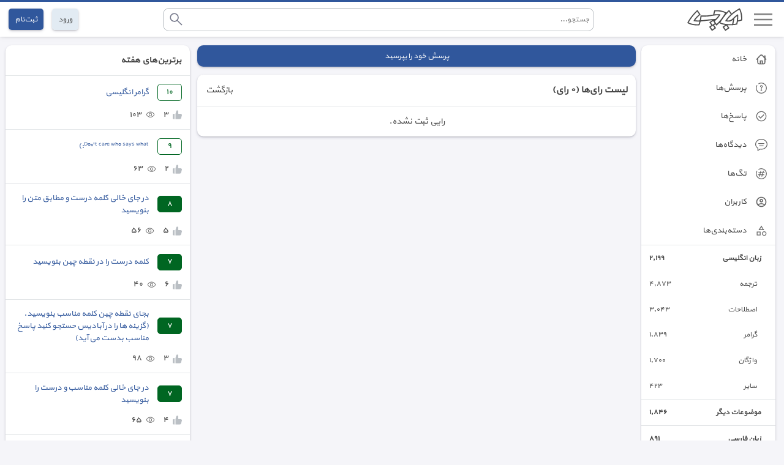

--- FILE ---
content_type: text/html; charset=utf-8
request_url: https://abadis.ir/bepors/question/11524/voters/?type=2&id=253968
body_size: 5541
content:
<!DOCTYPE html>
<html lang="fa" msgpop="false">

<head>
	<meta charset="UTF-8">
	<meta name="description" content="لیست رای‌ها - آبادیس بپرس" />
	<meta http-equiv="X-UA-Compatible" content="IE=edge">
	<meta name="viewport" content="width=device-width, initial-scale=1.0">
	<meta name="theme-color" content="#30579C">
	<link rel="icon" sizes="128x128" href="//abadis.ir/images/abadisapp.png">
	<title>رای‌های پاسخ - آبادیس بپرس</title>
	<script>
		var cl = document.querySelector("html").classList, ls = localStorage; if (ls["FS"]) cl.add("FS" + ls["FS"]); if (ls["NM"] == "true") cl.add("NM");
	</script>
	<link type="text/css" rel="stylesheet" href="/bepors/css/bepors.min.css?212">
	<script src="/bepors/js/bepors.min.js?212"></script>
	<script>
		var isLogin = "False" == "True";
	</script>
</head>

<body>
	<header>
		<div class="h-border"></div>
		<div class="header">
			<div>
				<div class="h-open-menu">
					<button onclick="aside()">
						<img src="//abadis.ir/images/svg/menu.svg" alt="منو" width="40" height="40" />
					</button>
				</div>
				<div class="h-logo">
					<a href="/bepors/" >
						<img src="//abadis.ir/images/abadis.svg" alt="لوگو" width="90" height="40"  />
					</a>
				</div>
			</div>
			<div class="h-search" show="false" id="search-ajax">
				<form action="/bepors/search/" method="get" onsubmit="return searchNull('h-search-h')">
					<div>
						<input name="exp" id="h-search-h" onkeyup="showClr('#clrIcon-h',this),search(this)" type="search" autocomplete="off" placeholder="جستجو..." />
					</div>
					<div id="clrIcon-h">
						<button type="button" onclick="clrSearchInput('#h-search-h',this)">
							<img src="//abadis.ir/images/svg/close.svg" alt="پاک" width="50" height="50" />
						</button>
					</div>
					<div>
						<button type="submit">
							<img src="//abadis.ir/images/svg/search-b.svg" alt="جستجو" width="50" height="50" />
						</button>
					</div>
				</form>
				<div class="search background"></div>
			</div>
			<div class="log-reg">
				<div class="h-search-small">
					<button type="button" onclick="openSearch()">
						<img src="//abadis.ir/images/svg/search-dark.svg" alt="جستجو" width="50" height="50" />
					</button>
				</div>
					<div>
						<a href="/user/login/" class="btn b-light">
							ورود
						</a>
					</div>
					<div>
						<a href="/user/register/" class="btn b-blue">
							ثبت‌نام
						</a>
					</div>
			</div>
		</div>
	</header>
	<aside show="true" id="aside">
		<div class="background">
			<ul class="aside">
				<li>
					<a href="/bepors/" >
						<img src="//abadis.ir/images/svg/home.svg" alt="صفحه اول" width="50" height="50" />
						<span>
							خانه
						</span>
					</a>
				</li>
				<li>
					<a href="/bepors/questions/" >
						<img src="//abadis.ir/images/svg/question.svg" alt="پرسش" width="50" height="50" />
						<span>
							پرسش‌ها
						</span>
					</a>
				</li>
				<li>
					<a href="/bepors/answers/" >
						<img src="//abadis.ir/images/svg/check_circle-b.svg" alt="پاسخ" width="50" height="50" />
						<span>
							پاسخ‌ها
						</span>
					</a>
				</li>
				<li>
					<a href="/bepors/comments/1/" >
						<img src="//abadis.ir/images/svg/comment.svg" alt="پاسخ" width="50" height="50" />
						<span>
							دیدگاه‌ها
						</span>
					</a>
				</li>
				<li>
					<a href="/bepors/tags/" >
						<img src="//abadis.ir/images/svg/tag.svg" alt="تگ" width="50" height="50" />
						<span>
							تگ‌ها
						</span>
					</a>
				</li>
				<li>
					<a href="/user/list/bepors/">
						<img src="//abadis.ir/images/svg/person.svg" alt="کاربر" width="50" height="50" />
						<span>
							کاربران
						</span>
					</a>
				</li>
				<li>
					<div>
						<img src="//abadis.ir/images/svg/category.svg" alt="دسته" width="50" height="50" />
						<span>
							دسته‌بندی‌ها
						</span>
					</div>
					<ul class="category-list" show="false">
								<li class="parent-category">
									<a href="/bepors/cat/101/">
										<span>زبان انگلیسی</span>
										<span>٢,١٩٩</span>
									</a>
								</li>
									<li class="child-category">
										<a href="/bepors/cat/7/">
											<span>ترجمه</span>
											<span>٤,٨٧٣</span>
										</a>
									</li>
									<li class="child-category">
										<a href="/bepors/cat/9/">
											<span>اصطلاحات</span>
											<span>٣,٠٤٣</span>
										</a>
									</li>
									<li class="child-category">
										<a href="/bepors/cat/8/">
											<span>گرامر</span>
											<span>١,٨٣٩</span>
										</a>
									</li>
									<li class="child-category">
										<a href="/bepors/cat/6/">
											<span>واژگان</span>
											<span>١,٧٠٠</span>
										</a>
									</li>
									<li class="child-category">
										<a href="/bepors/cat/10/">
											<span>سایر</span>
											<span>٤٢٣</span>
										</a>
									</li>
								<li class="parent-category">
									<a href="/bepors/cat/12/">
										<span>موضوعات دیگر</span>
										<span>١,٨٤٦</span>
									</a>
								</li>
								<li class="parent-category">
									<a href="/bepors/cat/100/">
										<span>زبان فارسی</span>
										<span>٨٩١</span>
									</a>
								</li>
									<li class="child-category">
										<a href="/bepors/cat/1/">
											<span>واژگان</span>
											<span>١,٣٦٩</span>
										</a>
									</li>
									<li class="child-category">
										<a href="/bepors/cat/22/">
											<span>شعر</span>
											<span>١,٢٥٣</span>
										</a>
									</li>
									<li class="child-category">
										<a href="/bepors/cat/2/">
											<span>اصطلاحات</span>
											<span>٩١٦</span>
										</a>
									</li>
									<li class="child-category">
										<a href="/bepors/cat/5/">
											<span>سایر</span>
											<span>٣٨٨</span>
										</a>
									</li>
									<li class="child-category">
										<a href="/bepors/cat/3/">
											<span>گویش‌ها و لهجه‌ها</span>
											<span>٢٩٦</span>
										</a>
									</li>
									<li class="child-category">
										<a href="/bepors/cat/16/">
											<span>فرهنگ و تمدن</span>
											<span>٢٦٣</span>
										</a>
									</li>
									<li class="child-category">
										<a href="/bepors/cat/4/">
											<span>دستور زبان</span>
											<span>٢٤٥</span>
										</a>
									</li>
									<li class="child-category">
										<a href="/bepors/cat/17/">
											<span>اسم‌ها</span>
											<span>١٩٩</span>
										</a>
									</li>
								<li class="parent-category">
									<a href="/bepors/cat/103/">
										<span>دروس تحصیلی</span>
										<span>٥٢٩</span>
									</a>
								</li>
									<li class="child-category">
										<a href="/bepors/cat/24/">
											<span>دانشگاهی</span>
											<span>٢,٧٨٠</span>
										</a>
									</li>
									<li class="child-category">
										<a href="/bepors/cat/21/">
											<span>کنکور</span>
											<span>٤٢٣</span>
										</a>
									</li>
									<li class="child-category">
										<a href="/bepors/cat/20/">
											<span>متوسطه دوم</span>
											<span>٣٥٢</span>
										</a>
									</li>
									<li class="child-category">
										<a href="/bepors/cat/19/">
											<span>متوسطه اول</span>
											<span>٧٠</span>
										</a>
									</li>
									<li class="child-category">
										<a href="/bepors/cat/18/">
											<span>ابتدایی</span>
											<span>٣١</span>
										</a>
									</li>
								<li class="parent-category">
									<a href="/bepors/cat/23/">
										<span>حقوقی</span>
										<span>٥٠٦</span>
									</a>
								</li>
								<li class="parent-category">
									<a href="/bepors/cat/102/">
										<span>زبان عربی</span>
										<span>٣٢٧</span>
									</a>
								</li>
								<li class="parent-category">
									<a href="/bepors/cat/105/">
										<span>تکنولوژی</span>
										<span>٢٧٨</span>
									</a>
								</li>
								<li class="parent-category">
									<a href="/bepors/cat/11/">
										<span>سایر زبان⁮های خارجی</span>
										<span>٢١٥</span>
									</a>
								</li>
								<li class="parent-category">
									<a href="/bepors/cat/104/">
										<span>مذهبی</span>
										<span>١٢٤</span>
									</a>
								</li>
					</ul>
					<div class="show-more-cat">
						<button type="button" onclick="showMoreCat(this)">
							<span>نمایش بیشتر</span>
						</button>
					</div>
				</li>
			</ul>
		</div>
			<div class="background services">
				<ul>
					<li>
						<a href="/">
							دیکشنری
						</a>
					</li>
					<li>
						<a href="/social/">
							شبکه اجتماعی
						</a>
					</li>
					<li>
						<a href="/translator/">
							مترجم
						</a>
					</li>
					<li>
						<a href="/wordmaker/">
							واژه ساز
						</a>
					</li>
				</ul>
			</div>
		<div class="background no-ads">
			<a href="/user/panel/noads/" class="d-flex" onclick="return checkLogin(this)">

				<div class="d-flex">
					<img src="//abadis.ir/images/svg/no-ads.svg" alt="بلاک" width="20" height="20" />
				</div>
				<div>
					<span>
						حذف تبلیغات
					</span>
				</div>
			</a>
		</div>
		<div class="background change-mode">
			<div>
				<img src="//abadis.ir/images/svg/dark-mode.svg" alt="حالت شب" width="25" height="25" />
				<label for='nm'>
					حالت شب
				</label>
				<input id="nm" type="checkbox" onclick="changeNM(this)" />
			</div>
			<div>
				<div>
					<img src="//abadis.ir/images/svg/font-size.svg" alt="تغییر سایز" width="25" height="25" />
					<label>
						اندازه متن
					</label>
				</div>
				<div>
					<input id="fs" type="range" min="1" max="4" value="2" onchange="changeFS(this)" aria-label="fs" />
				</div>
				<script>
					window.addEventListener("load", function ()
					{
						loadOpt();
					})
				</script>
			</div>
		</div>
	</aside>
	<main>
		<script>
			var ckCache = false;
		</script>
		<div class="container-list voters">
	<div>
		<a href="/bepors/question/ask/" onclick="return checkLogin(this)" class="btn b-blue b-ask">
			<span>
				پرسش خود را بپرسید
			</span>
		</a>
		<div class="background">
			<div class="title-list">
				<div>
					<h1>
						<span>
							لیست رای‌ها
						</span>
						<span>
							(٠ رای)
						</span>
					</h1>
				</div>
				<div>
					<a href="/bepors/question/11524/#ans-253968">
						<span>
							بازگشت
						</span>
					</a>
				</div>
			</div>
			<div>
					<div class="no-search">
						<div>
							<p>
								رایی ثبت نشده.
							</p>
						</div>
					</div>
			</div>
			<div>
				
			</div>
		</div>
	</div>
	<div>
		<div class="background">
			<div class="related-title">
				<h5>
					برترین‌های هفته
				</h5>
			</div>
					<div class="related-q-a">
						<div>
							<div class=has-answer title="تعداد پاسخ">
								<span>١٠</span>
							</div>
							<div>
								<a href="/bepors/question/33628/" class="a">
									<span>
										گر‌امر ا‌نگلیسی
									</span>
								</a>
							</div>
						</div>
						<div>
							<div>
								<div>
									<img src="//abadis.ir/images/svg/up.svg" alt="رای" width="50" height="50">
								</div>
								<div>
									<span>
										٣
									</span>
								</div>
							</div>
							<div>
								<div>
									<img src="//abadis.ir/images/svg/visit.svg" alt="بازدید" width="50" height="50">
								</div>
								<div>
									<span>
										١٠٣
									</span>
								</div>
							</div>
						</div>
					</div>
					<div class="related-q-a">
						<div>
							<div class=has-answer title="تعداد پاسخ">
								<span>٩</span>
							</div>
							<div>
								<a href="/bepors/question/33608/" class="a">
									<span>
										ᴰᵒⁿ&#x27;ᵗ ᶜᵃʳᵉ ʷʰᵒ ˢᵃʸˢ ʷʰᵃᵗ:)
									</span>
								</a>
							</div>
						</div>
						<div>
							<div>
								<div>
									<img src="//abadis.ir/images/svg/up.svg" alt="رای" width="50" height="50">
								</div>
								<div>
									<span>
										٢
									</span>
								</div>
							</div>
							<div>
								<div>
									<img src="//abadis.ir/images/svg/visit.svg" alt="بازدید" width="50" height="50">
								</div>
								<div>
									<span>
										٦٣
									</span>
								</div>
							</div>
						</div>
					</div>
					<div class="related-q-a">
						<div>
							<div class=has-accepted title="تعداد پاسخ">
								<span>٨</span>
							</div>
							<div>
								<a href="/bepors/question/33646/" class="a">
									<span>
										در جای خالی کلمه درست و مطابق متن را بنویسید
									</span>
								</a>
							</div>
						</div>
						<div>
							<div>
								<div>
									<img src="//abadis.ir/images/svg/up.svg" alt="رای" width="50" height="50">
								</div>
								<div>
									<span>
										٥
									</span>
								</div>
							</div>
							<div>
								<div>
									<img src="//abadis.ir/images/svg/visit.svg" alt="بازدید" width="50" height="50">
								</div>
								<div>
									<span>
										٥٦
									</span>
								</div>
							</div>
						</div>
					</div>
					<div class="related-q-a">
						<div>
							<div class=has-accepted title="تعداد پاسخ">
								<span>٧</span>
							</div>
							<div>
								<a href="/bepors/question/33653/" class="a">
									<span>
										کلمه درست را در نقطه چین بنویسید
									</span>
								</a>
							</div>
						</div>
						<div>
							<div>
								<div>
									<img src="//abadis.ir/images/svg/up.svg" alt="رای" width="50" height="50">
								</div>
								<div>
									<span>
										٦
									</span>
								</div>
							</div>
							<div>
								<div>
									<img src="//abadis.ir/images/svg/visit.svg" alt="بازدید" width="50" height="50">
								</div>
								<div>
									<span>
										٤٠
									</span>
								</div>
							</div>
						</div>
					</div>
					<div class="related-q-a">
						<div>
							<div class=has-accepted title="تعداد پاسخ">
								<span>٧</span>
							</div>
							<div>
								<a href="/bepors/question/33635/" class="a">
									<span>
										بجای نقطه چین کلمه مناسب بنویسید. (گزینه ها را در  آبادیس حستجو کنید پاسخ مناسب بدست می آید)
									</span>
								</a>
							</div>
						</div>
						<div>
							<div>
								<div>
									<img src="//abadis.ir/images/svg/up.svg" alt="رای" width="50" height="50">
								</div>
								<div>
									<span>
										٣
									</span>
								</div>
							</div>
							<div>
								<div>
									<img src="//abadis.ir/images/svg/visit.svg" alt="بازدید" width="50" height="50">
								</div>
								<div>
									<span>
										٩٨
									</span>
								</div>
							</div>
						</div>
					</div>
					<div class="related-q-a">
						<div>
							<div class=has-accepted title="تعداد پاسخ">
								<span>٧</span>
							</div>
							<div>
								<a href="/bepors/question/33631/" class="a">
									<span>
										در جای خالی کلمه مناسب و درست را بنویسید
									</span>
								</a>
							</div>
						</div>
						<div>
							<div>
								<div>
									<img src="//abadis.ir/images/svg/up.svg" alt="رای" width="50" height="50">
								</div>
								<div>
									<span>
										٤
									</span>
								</div>
							</div>
							<div>
								<div>
									<img src="//abadis.ir/images/svg/visit.svg" alt="بازدید" width="50" height="50">
								</div>
								<div>
									<span>
										٦٥
									</span>
								</div>
							</div>
						</div>
					</div>
					<div class="related-q-a">
						<div>
							<div class=has-accepted title="تعداد پاسخ">
								<span>٧</span>
							</div>
							<div>
								<a href="/bepors/question/33574/" class="a">
									<span>
										گزینه درست را انتخاب نمایید
									</span>
								</a>
							</div>
						</div>
						<div>
							<div>
								<div>
									<img src="//abadis.ir/images/svg/up.svg" alt="رای" width="50" height="50">
								</div>
								<div>
									<span>
										٥
									</span>
								</div>
							</div>
							<div>
								<div>
									<img src="//abadis.ir/images/svg/visit.svg" alt="بازدید" width="50" height="50">
								</div>
								<div>
									<span>
										١٠٢
									</span>
								</div>
							</div>
						</div>
					</div>
					<div class="related-q-a">
						<div>
							<div class=has-accepted title="تعداد پاسخ">
								<span>٧</span>
							</div>
							<div>
								<a href="/bepors/question/33583/" class="a">
									<span>
										ترجمه جمله به انگلیسی
									</span>
								</a>
							</div>
						</div>
						<div>
							<div>
								<div>
									<img src="//abadis.ir/images/svg/up.svg" alt="رای" width="50" height="50">
								</div>
								<div>
									<span>
										١
									</span>
								</div>
							</div>
							<div>
								<div>
									<img src="//abadis.ir/images/svg/visit.svg" alt="بازدید" width="50" height="50">
								</div>
								<div>
									<span>
										١٣٢
									</span>
								</div>
							</div>
						</div>
					</div>
					<div class="related-q-a">
						<div>
							<div class=has-accepted title="تعداد پاسخ">
								<span>٦</span>
							</div>
							<div>
								<a href="/bepors/question/33650/" class="a">
									<span>
										بجای نقطه چین کلمه مناسب را بنویسید
									</span>
								</a>
							</div>
						</div>
						<div>
							<div>
								<div>
									<img src="//abadis.ir/images/svg/up.svg" alt="رای" width="50" height="50">
								</div>
								<div>
									<span>
										٥
									</span>
								</div>
							</div>
							<div>
								<div>
									<img src="//abadis.ir/images/svg/visit.svg" alt="بازدید" width="50" height="50">
								</div>
								<div>
									<span>
										٣٧
									</span>
								</div>
							</div>
						</div>
					</div>
					<div class="related-q-a">
						<div>
							<div class=has-accepted title="تعداد پاسخ">
								<span>٦</span>
							</div>
							<div>
								<a href="/bepors/question/33641/" class="a">
									<span>
										بجای نقطه جین کلمه درست و مناسب را بنویسید
									</span>
								</a>
							</div>
						</div>
						<div>
							<div>
								<div>
									<img src="//abadis.ir/images/svg/up.svg" alt="رای" width="50" height="50">
								</div>
								<div>
									<span>
										٥
									</span>
								</div>
							</div>
							<div>
								<div>
									<img src="//abadis.ir/images/svg/visit.svg" alt="بازدید" width="50" height="50">
								</div>
								<div>
									<span>
										٥١
									</span>
								</div>
							</div>
						</div>
					</div>
					<div class="related-q-a">
						<div>
							<div class=has-answer title="تعداد پاسخ">
								<span>٦</span>
							</div>
							<div>
								<a href="/bepors/question/33607/" class="a">
									<span>
										him  چیه و چه کاربردی داره؟
									</span>
								</a>
							</div>
						</div>
						<div>
							<div>
								<div>
									<img src="//abadis.ir/images/svg/up.svg" alt="رای" width="50" height="50">
								</div>
								<div>
									<span>
										٢
									</span>
								</div>
							</div>
							<div>
								<div>
									<img src="//abadis.ir/images/svg/visit.svg" alt="بازدید" width="50" height="50">
								</div>
								<div>
									<span>
										٧٦
									</span>
								</div>
							</div>
						</div>
					</div>
					<div class="related-q-a">
						<div>
							<div class=has-answer title="تعداد پاسخ">
								<span>٦</span>
							</div>
							<div>
								<a href="/bepors/question/33627/" class="a">
									<span>
										ترجمه عبارت زیر چیه
									</span>
								</a>
							</div>
						</div>
						<div>
							<div>
								<div>
									<img src="//abadis.ir/images/svg/up.svg" alt="رای" width="50" height="50">
								</div>
								<div>
									<span>
										٤
									</span>
								</div>
							</div>
							<div>
								<div>
									<img src="//abadis.ir/images/svg/visit.svg" alt="بازدید" width="50" height="50">
								</div>
								<div>
									<span>
										٧٥
									</span>
								</div>
							</div>
						</div>
					</div>
					<div class="related-q-a">
						<div>
							<div class=has-answer title="تعداد پاسخ">
								<span>٦</span>
							</div>
							<div>
								<a href="/bepors/question/33637/" class="a">
									<span>
										واژه درست را در جای خالی بنویسید
									</span>
								</a>
							</div>
						</div>
						<div>
							<div>
								<div>
									<img src="//abadis.ir/images/svg/up.svg" alt="رای" width="50" height="50">
								</div>
								<div>
									<span>
										٥
									</span>
								</div>
							</div>
							<div>
								<div>
									<img src="//abadis.ir/images/svg/visit.svg" alt="بازدید" width="50" height="50">
								</div>
								<div>
									<span>
										٦٦
									</span>
								</div>
							</div>
						</div>
					</div>
					<div class="related-q-a">
						<div>
							<div class=has-answer title="تعداد پاسخ">
								<span>٦</span>
							</div>
							<div>
								<a href="/bepors/question/33621/" class="a">
									<span>
										با دانش زبانی خود جمله راباکلمه مناسبی کامل نمایید
									</span>
								</a>
							</div>
						</div>
						<div>
							<div>
								<div>
									<img src="//abadis.ir/images/svg/up.svg" alt="رای" width="50" height="50">
								</div>
								<div>
									<span>
										٣
									</span>
								</div>
							</div>
							<div>
								<div>
									<img src="//abadis.ir/images/svg/visit.svg" alt="بازدید" width="50" height="50">
								</div>
								<div>
									<span>
										٦٦
									</span>
								</div>
							</div>
						</div>
					</div>
					<div class="related-q-a">
						<div>
							<div class=has-answer title="تعداد پاسخ">
								<span>٦</span>
							</div>
							<div>
								<a href="/bepors/question/33648/" class="a">
									<span>
										در کدام گزینه ها غلط املایی وجود دارد؟
									</span>
								</a>
							</div>
						</div>
						<div>
							<div>
								<div>
									<img src="//abadis.ir/images/svg/up.svg" alt="رای" width="50" height="50">
								</div>
								<div>
									<span>
										٣
									</span>
								</div>
							</div>
							<div>
								<div>
									<img src="//abadis.ir/images/svg/visit.svg" alt="بازدید" width="50" height="50">
								</div>
								<div>
									<span>
										٥١
									</span>
								</div>
							</div>
						</div>
					</div>
					<div class="related-q-a">
						<div>
							<div class=has-accepted title="تعداد پاسخ">
								<span>٥</span>
							</div>
							<div>
								<a href="/bepors/question/33622/" class="a">
									<span>
										بیت زیر چند جمله دارد ؟
									</span>
								</a>
							</div>
						</div>
						<div>
							<div>
								<div>
									<img src="//abadis.ir/images/svg/up.svg" alt="رای" width="50" height="50">
								</div>
								<div>
									<span>
										٣
									</span>
								</div>
							</div>
							<div>
								<div>
									<img src="//abadis.ir/images/svg/visit.svg" alt="بازدید" width="50" height="50">
								</div>
								<div>
									<span>
										٦٤
									</span>
								</div>
							</div>
						</div>
					</div>
					<div class="related-q-a">
						<div>
							<div class=has-accepted title="تعداد پاسخ">
								<span>٥</span>
							</div>
							<div>
								<a href="/bepors/question/33615/" class="a">
									<span>
										مراد از بادام تر  و گل بادام در بیت زیر چیست
									</span>
								</a>
							</div>
						</div>
						<div>
							<div>
								<div>
									<img src="//abadis.ir/images/svg/up.svg" alt="رای" width="50" height="50">
								</div>
								<div>
									<span>
										٤
									</span>
								</div>
							</div>
							<div>
								<div>
									<img src="//abadis.ir/images/svg/visit.svg" alt="بازدید" width="50" height="50">
								</div>
								<div>
									<span>
										٤٣
									</span>
								</div>
							</div>
						</div>
					</div>
					<div class="related-q-a">
						<div>
							<div class=has-accepted title="تعداد پاسخ">
								<span>٥</span>
							</div>
							<div>
								<a href="/bepors/question/33603/" class="a">
									<span>
										سرعت بالاتر از نور داریم یا خیر؟
									</span>
								</a>
							</div>
						</div>
						<div>
							<div>
								<div>
									<img src="//abadis.ir/images/svg/up.svg" alt="رای" width="50" height="50">
								</div>
								<div>
									<span>
										٣
									</span>
								</div>
							</div>
							<div>
								<div>
									<img src="//abadis.ir/images/svg/visit.svg" alt="بازدید" width="50" height="50">
								</div>
								<div>
									<span>
										٩٥
									</span>
								</div>
							</div>
						</div>
					</div>
					<div class="related-q-a">
						<div>
							<div class=has-accepted title="تعداد پاسخ">
								<span>٥</span>
							</div>
							<div>
								<a href="/bepors/question/33588/" class="a">
									<span>
										قاعده یا قائده؟
									</span>
								</a>
							</div>
						</div>
						<div>
							<div>
								<div>
									<img src="//abadis.ir/images/svg/up.svg" alt="رای" width="50" height="50">
								</div>
								<div>
									<span>
										٤
									</span>
								</div>
							</div>
							<div>
								<div>
									<img src="//abadis.ir/images/svg/visit.svg" alt="بازدید" width="50" height="50">
								</div>
								<div>
									<span>
										٨٨
									</span>
								</div>
							</div>
						</div>
					</div>
					<div class="related-q-a">
						<div>
							<div class=has-answer title="تعداد پاسخ">
								<span>٥</span>
							</div>
							<div>
								<a href="/bepors/question/33629/" class="a">
									<span>
										مراد از آهو در بیت زیر چیست؟
									</span>
								</a>
							</div>
						</div>
						<div>
							<div>
								<div>
									<img src="//abadis.ir/images/svg/up.svg" alt="رای" width="50" height="50">
								</div>
								<div>
									<span>
										٤
									</span>
								</div>
							</div>
							<div>
								<div>
									<img src="//abadis.ir/images/svg/visit.svg" alt="بازدید" width="50" height="50">
								</div>
								<div>
									<span>
										٥٨
									</span>
								</div>
							</div>
						</div>
					</div>
		</div>
	</div>
</div>
		<div id="pos-notification-87738"></div>
		<div id="pos-footer-sticky-87864"></div>
		<div id="pos-full-view-93678"></div>
		<div class="yn-bnr stick-pos has-close" id="ynpos-15142"></div>
	</main>
	<footer>
		<div class="footer">
			<span>
				© 2006-2024 abadis.ir
			</span>
		</div>
	</footer>
		<script>
			setTimeout(function () { loadMessagePop() }, 1500);
		</script>
		<script>
			if (S("html").getAttribute("msgpop") == "false")
			{
				var adsCache = false;
				xLoading();
			}
		</script>
	<!-- Ga4 -->
	<script async src="https://www.googletagmanager.com/gtag/js?id=G-LPY5GQ56EL"></script>
	<script>
		window.dataLayer = window.dataLayer || [];
		function gtag() { dataLayer.push(arguments); }
		gtag('js', new Date());
		gtag('config', 'G-LPY5GQ56EL');
	</script>
	<!-- /Ga4 -->
</body>

</html>

--- FILE ---
content_type: text/css
request_url: https://abadis.ir/bepors/css/bepors.min.css?212
body_size: 15373
content:
@font-face{font-family:"web_yekan";font-style:normal;font-display:swap;src:url(../fonts/web_yekan.woff)}:root{--clr-444:#444;--clr-F5F:#f5f5f9;--clr-fff:#ffff;--clr-dee:#dee2e6;--clr-5e7:#5e72e4;--clr-0a9:#0a95ff;--clr-305:#30579c;--clr-E2E:#e2ebf3;--clr-F6F:#f6f9fc;--clr-bab:#babfc4;--clr-e3e:#e3e6e8;--clr-7E1:#7e1975;--clr-666:#666;--clr-ccc:#cccc;--clr-F8F:#f8f9f9;--clr-006:#062;--clr-c8c:#c8ccd0;--clr-cfd:#cfd2d6;--clr-2A5:#2a506f;--clr-D0E:#d0e3f1;--clr-b3d:#b3d3ea;--clr-C22:#c22e32;--clr-FDF:#fdf2f2;--clr-a6c:#a6ceed;--clr-ebf:#ebf4fb;--clr-FF8:#ff8886;--clr-dbf:#dbf0e2;--clr-f23:#f23c34;--clr-036:#00000036;--clr-01f:#0000001f;--clr-de4:#de4f54;--clr-dc3:#dc3545;--clr-FEF:#fefce8;--clr-eab:#eab308;--clr-f2f:#f2fff6;--clr-aaa:#aaa;--clr-EAE:#eae008;--clr-96b:#96b4d5;--clr-2BA:#2bac5f;--clr-ffc:#ffc800;--clr-efe:#efeb9d;--clr-fff0:#fff0d5;--clr-fff4:#fff4f3}.NM:root{--clr-fff:#333;--clr-305:#598be4;--clr-444:#bbb;--clr-F5F:#444;--clr-E2E:#666;--clr-2A5:#90c3e9;--clr-e3e:#64686a;--clr-D0E:#4f5960;--clr-cfd:#4f5960;--clr-bab:#666;--clr-F6F:#505050;--clr-FEF:#666;--clr-F8F:#727272;--clr-f2f:#37463c;--clr-ebf:#444;--clr-fff0:#442927;--clr-fff4:#322b1f}html{background-color:var(--clr-F5F);font-size:14px;color:var(--clr-444)}body{font-family:web_yekan;direction:rtl;padding-bottom:120px}.FS1{font-size:80%!important}.FS3{font-size:115%!important}.FS4{font-size:130%!important}*{box-sizing:border-box;padding:0;margin:0}button{border:0;background-color:transparent;cursor:pointer;display:flex}div{padding:0;margin:0}button,input,select,textarea,option{font-family:"web_yekan";color:var(--clr-444)}input:focus-visible,textarea:focus-visible,select:focus-visible{outline:0}input[type="search"]::-webkit-search-cancel-button{-webkit-appearance:none}a{text-decoration:none;color:var(--clr-444)}input,textarea,select{width:100%;border:1px solid var(--clr-dee);border-radius:5px;padding:.5em .7em;background-color:var(--clr-fff)}input:focus,textarea:focus,select:focus{border-color:var(--clr-305);background-color:var(--clr-fff);box-shadow:0 3px 9px rgba(50,50,9,0),3px 4px 8px rgba(94,114,228,.1)}hr{margin:.5em 0}blockquote{padding:.5em;border:0!important;border-radius:10px;margin:.5em 0;background-color:var(--clr-F5F)}.q-text-a blockquote,.q-text-a blockquote p{background-color:var(--clr-fff)}header{width:100%;height:60px;position:fixed;z-index:10000;top:0;left:0}main{padding:calc(60px + 1em) .5em 0 1em;min-height:100vh;margin-right:235px;transition:all .5s}aside{width:235px;margin-top:60px;padding:1em 1em calc(5.5em + 120px) calc(.5em - 5px);position:fixed;z-index:9;right:0;top:0;transition:all .5s;height:100%;overflow:scroll auto}aside::-webkit-scrollbar,.container-list>div:last-child::-webkit-scrollbar,.c-list-item p::-webkit-scrollbar,.comment-item p::-webkit-scrollbar{width:5px}aside::-webkit-scrollbar-track,.container-list>div:last-child::-webkit-scrollbar-track,.c-list-item p::-webkit-scrollbar,.comment-item p::-webkit-scrollbar{border-radius:10px}aside::-webkit-scrollbar-thumb,.container-list>div:last-child::-webkit-scrollbar-thumb,.c-list-item p::-webkit-scrollbar,.comment-item p::-webkit-scrollbar{background-color:var(--clr-01f);border-radius:20px}aside::-webkit-scrollbar-thumb:hover,.container-list>div:last-child::-webkit-scrollbar-thumb:hover,.c-list-item p::-webkit-scrollbar,.comment-item p::-webkit-scrollbar{background-color:var(--clr-036)}footer{text-align:center;background-color:var(--clr-F5F);font-size:85%;padding:1em .5em .5em .5em;direction:ltr;font-family:Arial;margin-right:235px;transition:all .5s}.green{color:var(--clr-006)}.red{color:var(--clr-dc3)}.mb-1{margin-bottom:1em}.d-block{display:block}.simple-a{color:var(--clr-305)}.no-search{text-align:center;padding:1em;border-top:1px solid var(--clr-e3e)}.no-search img{width:100px;height:auto}.no-data{border-top:1px solid var(--clr-e3e);padding:1em;font-size:90%;text-align:center}.scroll-bar::-webkit-scrollbar{display:unset;transition:display .5s}.user-box-info{display:flex;align-items:center;position:relative}.user-box-info>div:first-child,.user-box-info>div:nth-child(2){padding-left:.5em;display:flex}.user-box-info>div:first-child>a{display:flex}.user-box-info>div:first-child img{width:30px;height:auto;aspect-ratio:1;border-radius:100%;box-shadow:0 1px 2px hsla(0,0%,0%,.05),0 1px 4px hsla(0,0%,0%,.05),0 2px 8px hsla(0,0%,0%,.05)}.NM .user-box-info img{opacity:.6}.user-box-info>div:nth-child(2)>a{font-size:85%;font-weight:600}.user-box-info>div:nth-child(2)>a:hover{opacity:.6}.user-box-info>div:nth-child(3){padding-left:.5em;font-size:95%;font-weight:600;direction:ltr}.user-hover{padding:1em;position:absolute;right:0;width:unset!important;min-width:170px;bottom:100%;font-size:85%;z-index:500}.user-hover>div:first-child,.user-hover>div:nth-child(2){align-items:center;justify-content:space-between}.user-hover>div:first-child>div,.user-hover>div:nth-child(2)>div,.user-hover>div:not(:first-child,:nth-child(2)){align-items:center}.user-hover>div:first-child>div>div:first-child,.user-hover>div:nth-child(2)>div>div:first-child,.user-hover>div:not(:first-child,:nth-child(2))>div:first-child{padding-left:.5em}.user-hover>div:not(:last-child){padding-bottom:1em}.ltr{direction:ltr}.show-all-link{font-weight:600;font-size:90%}.filter-active{background-color:var(--clr-e3e)!important}.title-list{display:flex;align-items:center;justify-content:space-between;padding:1em}.title-list h2{font-size:105%}.sort-box{display:flex;align-items:center;border:1px solid var(--clr-ccc);border-radius:5px;font-size:85%}.sort-box>div{height:100%;display:flex;align-items:center;justify-content:center;background-color:var(--clr-fff)}.sort-box>div:first-child{border-radius:0 5px 5px 0}.sort-box>div:last-child{border-radius:5px 0 0 5px}.sort-box>div:not(:last-child){border:solid var(--clr-ccc);border-width:0 0 0 1px}.sort-box>div:hover{cursor:pointer;background-color:var(--clr-F8F);transition:all 300ms}.sort-box>div:first-child:hover{border-radius:0 5px 5px 0}.sort-box>div:last-child:hover{border-radius:5px 0 0 5px}.sort-box>div>a{padding:8px .5em;display:flex}.exp-sort{display:flex;align-items:center;font-size:85%;padding-right:1em}.exp-sort>div{border:1px solid var(--clr-ccc);border-radius:5px;background-color:#ffecec}.exp-sort a{display:block;padding:8px .5em}.back{position:fixed;width:100%;height:100%;top:0;left:0;z-index:9;opacity:.5;background-color:hsl(210,8%,5%)}.btn{min-height:35px;padding:8px 10px;border:0;border-radius:5px;font-size:90%;cursor:pointer;transition:all .3s;box-shadow:rgba(50,50,93,.25) 0 2px 5px -1px,rgba(0,0,0,.3) 0 1px 3px -1px}.btn:hover{opacity:.9;transition:all 300ms}.b-blue,.b-ask{background-color:var(--clr-305);color:var(--clr-fff)}.b-blue:focus,.b-ask:focus{box-shadow:0 0 0 4px hsla(206,100%,40%,.15)}.NM .b-blue,.NM .b-ask{opacity:.8}.b-red{background-color:var(--clr-fff);color:var(--clr-C22)}.red-btn:hover{background-color:var(--clr-FDF)}.red-btn:focus{box-shadow:0 0 0 4px hsla(358,62%,47%,.15)}.b-light{background-color:var(--clr-E2E)}.b-light:focus{box-shadow:0 0 0 4px hsla(206,100%,40%,.15)}.b-success{background-color:var(--clr-2BA);color:var(--clr-fff)}.b-filter{background-color:var(--clr-E2E);display:flex;align-items:center;color:var(--clr-2A5)}.b-filter:hover{background-color:var(--clr-b3d)}.b-filter:focus{box-shadow:0 0 0 4px hsla(206,100%,40%,.15)}.b-filter img{width:20px;height:auto}.b-filter span{padding-right:.3em}.b-ask{display:block;border-radius:10px;text-align:center;margin-bottom:1em}.a{color:var(--clr-305)}.a:hover{opacity:.8;transition:all 300ms}.NM .a{opacity:.8}.bold{font-weight:600}.background{width:100%;background-color:var(--clr-fff);border-radius:10px;box-shadow:rgba(50,50,93,.25) 0 2px 5px -1px,rgba(0,0,0,.3) 0 1px 3px -1px}.active-link{border:solid var(--clr-305);border-width:0 0 0 3px;background-color:var(--clr-F6F);border-radius:10px 0 0 0;color:var(--clr-305)}.active-link-first{border:solid var(--clr-305);border-width:0 0 0 3px;background-color:var(--clr-F6F);border-radius:10px 10px 0 0;color:var(--clr-305)}.p-active-link{border:solid var(--clr-305);border-width:0 0 0 3px;background-color:var(--clr-F6F);border-radius:10px 0 0 0}.p-active-link a{color:var(--clr-305)}.paging{display:flex;flex-wrap:wrap;justify-content:right;padding:1em 1em 0 1em;border-top:1px solid var(--clr-e3e)}.paging>div{padding:0 .5em 1em .5em;text-align:center}.pagingAc>span{background-color:var(--clr-305)!important;color:var(--clr-fff)!important;box-shadow:0 1px 2px hsla(0,0%,0%,.05),0 1px 4px hsla(0,0%,0%,.05),0 2px 8px hsla(0,0%,0%,.05);border-radius:5px;padding:.3em 1em}.paging>div>a{box-shadow:0 1px 2px hsla(0,0%,0%,.05),0 1px 4px hsla(0,0%,0%,.05),0 2px 8px hsla(0,0%,0%,.05);border-radius:5px;padding:.3em 1em;background-color:var(--clr-fff)}.paging>div>a:hover{background-color:var(--clr-F8F);transition:all 300ms}select{appearance:none;font-size:90%}option{font-size:85%}.validate-focus{border:1px solid var(--clr-de4)!important;box-shadow:0 0 0 4px hsla(358,62%,42%,.15)!important}.validate{display:none}.validate>span{display:block;padding:0 2em 1em 2em;font-size:85%;color:var(--clr-dc3);margin-top:-1em}.simple-validate{font-size:85%;color:var(--clr-dc3)}.modal{position:fixed;z-index:10;top:15%;left:50%;width:35%;margin-left:-17.5%}.yes-no-modal{line-height:2}.yes-no-modal>div{padding:2em 1em}.yes-no-modal>div>div:first-child{text-align:center;font-weight:600;padding-bottom:4em}.yes-no-modal>div>div:last-child{display:flex;justify-content:space-around}.bonus-accepted-modal span{display:block;line-height:2}.bonus-accepted-modal>div>div:first-child{padding-bottom:2em}.upload-image{padding:2em}.upload-image>div:first-child{text-align:center;cursor:pointer;background-color:var(--clr-e3e)!important;border:2px dashed hsl(210deg 8.31% 74.24%);border-radius:10px;transition:all .5s;padding:1em}.upload-image>div:first-child:hover{background-color:var(--clr-ebf)!important;border:2px dashed var(--clr-305);transition:all .5s}.upload-image>div:first-child>div:nth-child(2){font-size:120%;font-weight:600}.upload-image>div:first-child>div{padding-bottom:1em}.upload-image>div:first-child img{width:100px;height:auto}.upload-image>div:last-child{padding-top:2em;display:flex;align-items:center;justify-content:space-between}.upload-image>div:first-child>div:nth-child(4),.upload-image>div:first-child>div:nth-child(5){display:none}.upload-error{display:none;font-size:90%;color:var(--clr-C22)}.alert{position:fixed;z-index:100;top:15%;left:50%;width:35%;margin-left:-17.5%;display:flex;align-items:center;justify-content:space-between;padding:1em;border-radius:10px;font-weight:600}.alert button{background-color:transparent}.alert img{width:25px;height:auto}.alert img:hover{opacity:.7;transition:all .3s}.a-error{background-color:var(--clr-FF8)}.a-success{background-color:var(--clr-dbf)}.a-warning{background-color:var(--clr-EAE)}.d-flex{display:flex!important}.hover{transition:all 300ms}.hover:hover{opacity:.8;transition:all 300ms}.d-none{display:none!important}#flPop{display:none;position:fixed;z-index:10000000000;left:0;top:0;width:100%;height:100%;overflow:hidden;background-color:rgba(0,0,0,.7);text-align:center}#flPopWn{text-align:right;margin:0;width:420px;border-radius:10px;overflow:auto;margin:50px auto;background-color:var(--clr-fff)}#flPopWn iframe{width:100%;height:395px;border:0;padding:20px;background-color:var(--clr-fff)}.justify-center{justify-content:center!important}.justify-space{justify-content:space-between!important}.pb-1{padding-bottom:1em}.op-name{align-items:center;font-size:160%;font-weight:600;opacity:.7}.enamad{padding:1em;text-align:center}.x-question-desc{padding:1em;margin:1em 0;min-height:calc(80px + 2em)}.x-question-mob{display:none}.x-250{padding:1em;min-height:calc(230px + 2em);margin-bottom:1em}.x-ask-bottom{margin-top:1em;padding:1em;height:calc(90px + 2em)}.NM .x-question-desc,.NM .x-question-mob,.NM .x-ask-bottom,.NM .x-ask-top,.NM .x-250,.NM .yn-modal{opacity:.6}.YN.yn-article-display-card,.yn-bnr{margin:0!important}.YN.yn-notification{bottom:75px!important}.NM .YN.yn-notification,.NM .yn-footer-sticky,.NM .yn-bnr,.NM yn-notification-87738{opacity:.9}.ckRight{direction:rtl;text-align:right}.ckLeft{direction:ltr;text-align:left}a.ckLeft{display:block}.ckCenter{direction:rtl;text-align:center}.ck-powered-by{display:none!important}.ck-content,.ck-source-editing-area{height:200px}.ck.ck-editor__editable.ck-focused:not(.ck-editor__nested-editable){border-color:var(--clr-305)!important;outline:0;background-color:var(--clr-fff);box-shadow:0 3px 9px rgba(50,50,9,0),3px 4px 8px rgba(94,114,228,.1)}.ck-rounded-corners .ck.ck-editor__main>.ck-editor__editable,.ck.ck-editor__main>.ck-editor__editable.ck-rounded-corners{border-radius:0 0 5px 5px!important}.ck.ck-toolbar{border:solid var(--clr-dee);border-width:1px 1px 0 1px!important;border-radius:5px 5px 0 0!important}.ck.ck-editor__main>.ck-editor__editable{background-color:var(--clr-fff)!important}.NM .ck-sticky-panel__content{opacity:.6!important}.ck-word-count{display:flex;font-size:90%}.ck-word-count>div:first-child{padding-left:1em}.ck li:has(p.ckLeft),.q-text-a li:has(p.ckLeft){direction:ltr}.header{display:flex;align-items:center;justify-content:space-between;width:100%;height:100%;background-color:var(--clr-fff);padding:3px 1em 0 1em;box-shadow:0 1px 2px hsla(0,0%,0%,.05),0 1px 4px hsla(0,0%,0%,.05),0 2px 8px hsla(0,0%,0%,.05)}.header>div:first-child,.header>div:first-child>div:last-child>a{display:flex}.header>div:first-child>div{display:flex;padding-left:1em}.h-border{position:absolute;height:3px;width:100%;top:0;right:0;left:0;background-color:var(--clr-305)}.h-open-menu>button>img{filter:invert(1);opacity:.5}.NM .h-open-menu>button>img{filter:invert(0)}.h-logo>a>img{opacity:.7}.op-logo{width:120px;height:auto}.NM .h-logo>a>img{filter:invert(1)}.no-box-shadow{box-shadow:unset}.h-search{width:55vw;position:relative}.h-search>form{display:flex;align-items:center;width:100%;border-radius:10px;border:1px solid var(--clr-bab);padding:0 .5em;background-color:var(--clr-fff)}.h-search>form:focus-within{border:1px solid var(--clr-5e7);background-color:var(--clr-fff);box-shadow:0 3px 9px rgba(50,50,9,0),3px 4px 8px rgba(94,114,228,.1)}.h-search>form>div:first-child{width:100%}.h-search input{border:0;padding:8px 0;border-radius:0 5px 5px 0}.h-search input:focus{border-color:unset;box-shadow:unset}.h-search input::placeholder{font-size:90%}.h-search>form>div:nth-child(2){width:calc(25px + .5em)}.h-search>form>div:nth-child(2)>button{display:none}.h-search>form>div:nth-child(2) img{width:25px;height:auto}.h-search>form>div:last-child>button{border-radius:5px 0 0 5px}.h-search>form>div:last-child img{width:27px;height:auto}.h-search>form>div:last-child img:hover,.h-search>form>div:nth-child(2) img:hover{opacity:.7;transition:all 300ms}.h-search-small{display:none}.h-search-small img{width:30px;height:auto;opacity:.7}.NM .h-search-small img{filter:invert(1)}.log-reg{display:flex;align-items:center}.log-reg>div:not(:last-child){padding-left:1em}.exp-pop-up>a{position:relative}.exp-pop-up>a>div:last-child{position:absolute;top:-5px;right:-10px}.h-login-img,.h-notif{position:relative}.h-login-img button img{border-radius:100%;width:40px;height:auto;aspect-ratio:1;cursor:pointer;box-shadow:rgba(50,50,93,.25) 0 2px 5px -1px,rgba(0,0,0,.3) 0 1px 3px -2px}.NM .h-login-img button img{opacity:.6}.l-wallet{font-size:90%;font-weight:600}.search{position:absolute;top:40px;right:0;width:100%}.search>div{border:0;padding:1em}.search>div:not(:last-child){border-bottom:1px solid var(--clr-e3e)}.search>div>div:first-child{font-size:80%}.search>div>div:first-child>div:not(:last-child){margin-bottom:.5em}.search>div>div:first-child>div:nth-child(3)>span:first-child{padding-left:.5em}.search>div>div:last-child{font-size:85%;width:100%}.search>div>div:last-child>div:not(:last-child){padding-bottom:1em}.search .q-list{min-height:unset}.search-result{padding:1em!important;font-size:90%;text-align:center}.search-no-result{text-align:center}.pop-up{position:fixed;z-index:10001}.pop-up iframe{width:100%;height:100%;border:0;background-color:var(--clr-fff);border-radius:10px}.profile-pop-up{top:55px;left:1em;width:220px}.profile-pop-up>div{padding:.25em}.profile-pop-up>div:not(:first-child){border-top:1px solid var(--clr-e3e)}.profile-pop-up>div>a,.profile-pop-up>div>div{display:flex;align-items:center;padding:.75em 1.25em}.profile-pop-up>div>a:hover,.profile-pop-up>div>div:hover{background-color:var(--clr-F6F);border-radius:10px;transition:all .3s}.profile-pop-up>div>a>div{display:flex;align-items:center}.profile-pop-up img{width:20px;height:auto}.profile-pop-up span{padding-right:1em}.n-pop-up{top:55px;left:calc(70px + 3em);width:350px}.count-un-read{color:var(--clr-fff);font-size:85%;font-weight:600;background-color:var(--clr-f23);border-radius:100%;display:flex;align-items:center;justify-content:center;width:20px;aspect-ratio:1;cursor:pointer}.NM .count-un-read{opacity:.6}.un-read-t{position:absolute;top:-5px;right:-10px}.un-read-n{position:absolute;top:-5px;right:-5px}.w-un-read{width:25px}.t-u-r-p>a{display:flex;align-items:center;justify-content:space-between}.t-u-r-p a>div:first-child span{padding-right:1em!important}.t-u-r-p a>div:last-child span{padding:0}.a-acceptor{padding-top:1em}.a-acceptor img{width:25px;height:auto}.bookmark{padding-top:1em}.bookmark img{width:25px;height:auto}.hide-aside{margin-right:-235px;transition:all .5s}.container-aside{margin-right:0;transition:all .5s;padding:calc(60px + 1em) 1em 0 1em}.aside li,.services li{list-style-type:none}.aside>li>a,.aside>li>div{display:flex;padding:1em;font-size:95%}.aside>li>a:hover,.services li>a:hover,.category-list a:hover{background-color:var(--clr-F6F);border-radius:10px 0 0 0;transition:all .3s}.aside>li:first-child>a:hover,.services li:first-child>a:hover{border-radius:10px 10px 0 0}.parent-category{font-weight:600;border-top:1px solid var(--clr-e3e)}.child-category a{padding-right:2.5em!important;font-size:95%}.parent-category a,.child-category a{display:flex!important;align-items:center;justify-content:space-between}.services li:last-child>a:hover{background-color:var(--clr-F6F);border-radius:10px 0 10px 10px;transition:background-color .5s}.aside>li>a>span,.aside>li>div>span{padding-right:1em}.aside>li img{width:20px;height:auto}.aside>li:last-child>div:last-child{display:flex;justify-content:center}.show-more-cat span{font-size:95%;font-weight:600}.category-list{height:625px;overflow:hidden;transition:all .5s}.category-list a{font-size:85%;padding:1em 2em 1em 1em;display:block}.category-list li a>span:last-child{padding-right:.5em}.show-cat-list{transition:height 1s}.no-ads{margin-top:1em}.no-ads>a{padding:1em;transition:all .3s}.no-ads>a:hover{background-color:var(--clr-F6F);border-radius:10px}.no-ads>a>div:first-child{padding-left:1em}.change-mode{padding:1em}.change-mode>div:first-child{display:flex;align-items:center}.change-mode>div:first-child{padding-bottom:1em}.change-mode>div:first-child input{width:20px;aspect-ratio:1}.change-mode>div:last-child>div:first-child{display:flex;align-items:center;padding-bottom:1em}.change-mode>div:last-child input{width:100%}.change-mode img{width:20px;height:auto}.change-mode label{display:block;padding:0 1em}.change-mode input{width:unset;border:unset;border-radius:unset;padding:unset;background-color:unset}.change-mode input:focus{border-color:unset;background-color:unset;box-shadow:unset}.services,.change-mode{margin-top:1em}.services a{padding:1em;display:block}.q-bunty-box{background-color:var(--clr-f2f);border:1px solid var(--clr-006);color:var(--clr-006);padding:1em;margin-bottom:1em}.q-bunty-box>div:first-child{align-items:center}.q-bunty-box>div:first-child>div:first-child{padding-left:1em}.q-exp-bunty-box{align-items:center;justify-content:space-between}.q-bunty-box-no-time{display:flex;align-items:center;justify-content:space-between;padding:1em;margin-bottom:1em;background-color:var(--clr-efe);border:1px solid var(--clr-ffc);line-height:1.6}.q-bunty-box-no-time>div:first-child{padding-left:1em}.chn-desc{display:flex;margin:1em 0}.chn-mob{display:none;margin-bottom:1em}.chn-mob iframe,.chn-desc iframe{padding:0;margin:0;width:100%;height:auto;border:0;border-radius:10px;aspect-ratio:3}.q-title{padding:1em}.q-title h1{font-size:120%;overflow-wrap:anywhere}.q-date{padding:0 1em 1em 1em;border-bottom:1px solid var(--clr-e3e)}.q-date,.q-date>div,.q-date>div>div{display:flex;align-items:center;justify-content:left}.q-date img{width:18px;height:auto}.q-date>div:first-child{padding-left:1em}.q-date>div>div:last-child{font-size:85%;padding-right:.5em}.q-details{display:flex}.q-details>div:first-child{padding:1em 1em 1em 0}.q-details>div:last-child{width:100%;padding:1em 1em 0 1em}.q-option{margin-top:1em;padding:1em;box-shadow:rgba(50,50,93,.25) 0 2px 5px -1px,rgba(0,0,0,.3) 0 1px 3px -1px;background-color:var(--clr-E2E);border-radius:10px}.q-option>div:not(:last-child){padding-bottom:1em}.q-option-progress{width:100%;padding-top:.5em;display:flex;align-items:center;justify-content:space-between;cursor:pointer}.q-option-progress>div:first-child{background-color:var(--clr-305);border-radius:10px 2px 2px 2px;padding:3px 1em 3px 1em;cursor:pointer;transition:width .7s,background-color .7s;color:var(--clr-fff);font-size:75%;text-align:left}.q-option-progress>div:last-child{display:flex;padding-right:1em}.q-option-progress input[type=radio]{width:20px;height:20px;background-color:#f00;accent-color:var(--clr-305);cursor:pointer}.a-option>span:last-child{font-weight:600}.background-color-none{background-color:var(--clr-E2E)!important}.color-w{color:var(--clr-E2E)!important}.q-option-item>div:first-child{display:flex;align-items:center;overflow-wrap:anywhere}.q-option-item>div:first-child>div:first-child{padding-left:1em;font-weight:600;font-size:85%}.share-report{padding:1em 0;display:flex;align-items:center;font-size:85%}.share-report button{align-items:center;font-size:95%}.share-report button>div{display:flex}.share-report button>div:first-child{padding-left:.5em}.share-report>div:not(:last-child){padding-left:1em;position:relative}.follow button>div,.is-follow button>div{width:81px;display:flex;justify-content:center}.follow button{background-color:var(--clr-305)!important;padding:.5em;border-radius:5px;color:var(--clr-fff);align-items:center;font-size:85%}.answer-follow button{background-color:transparent!important;color:unset!important;font-size:90%}.follow span,.is-follow span{padding-right:.5em}.follow img,.is-follow img{width:15px!important;height:15px!important}.is-follow button{border:1px solid var(--clr-666);border-radius:5px;padding:.41em;align-items:center;font-size:85%}.share-post{padding:1em;top:40%}.share-post>div:first-child{font-size:90%;font-weight:600;padding-bottom:1em}.share-post>div:last-child{display:flex;align-items:center;justify-content:space-between;padding-top:1em}.share-post input{direction:ltr}.share-post>div:last-child>div:first-child button{font-weight:600}.share-post button{background-color:var(--clr-fff)!important;font-size:90%}.share-report img{width:20px;height:auto}.q-user-box-info{display:flex;justify-content:left;padding-bottom:1em}.q-user-box-info>div:first-child{position:relative}.q-user-box-info>div:first-child>div:first-child{padding:.75em;background-color:var(--clr-E2E);border-radius:10px;box-shadow:rgba(50,50,93,.25) 0 2px 5px -1px,rgba(0,0,0,.3) 0 1px 3px -1px;font-size:95%;order:1}.q-user-info{display:flex;align-items:center}.q-user-info>div:first-child{padding-left:.5em}.q-user-info>div:first-child>a{display:flex}.q-user-info>div:last-child>a{font-size:90%;font-weight:600;overflow-wrap:anywhere}.q-user-info img{width:32px;height:32px;border-radius:100%;box-shadow:rgba(50,50,93,.25) 0 2px 5px -1px,rgba(0,0,0,.3) 0 1px 3px -1px}.NM .q-user-info img{opacity:.6}.user-badge{display:flex;align-items:center;justify-content:space-between;padding-top:.5em}.user-badge>div:last-child,.user-badge>div:last-child>div,.user-badge>div:last-child>div>div:first-child{display:flex;align-items:center}.user-badge>div:last-child>div>div:first-child{padding-left:.5em}.user-badge>div:last-child>div:not(:last-child){padding-left:1em}.user-badge>div:not(:last-child){padding-left:1.5em;font-weight:600;direction:ltr}.user-badge>div:last-child{font-size:90%}.user-badge img{width:10px;height:auto}.q-like{text-align:center}.q-like>div{display:flex;justify-content:center}.q-like>div:nth-child(2){padding:1em 0;font-size:110%;font-weight:600;direction:ltr}.q-like img{width:25px;height:auto}.q-text-a{background-color:var(--clr-F5F)!important}.q-text-a a{color:var(--clr-305);padding:1em 0;display:inline-block}.q-text-a a:hover{opacity:.8;transition:all 300ms}.q-text{box-shadow:rgba(50,50,93,.25) 0 2px 5px -1px,rgba(0,0,0,.3) 0 1px 3px -1px;background-color:var(--clr-E2E);padding:1em;border-radius:10px;overflow-wrap:anywhere}.q-text ul,.q-text ol,.c-list ul,.c-list ol,.ck-content ol,.ck-content ul{padding:0 1.5em}.q-text p{overflow-wrap:anywhere;font-size:95%;line-height:2}.exp-q-desc{margin-bottom:1em}.comment-item{padding:1em 0;border-top:1px solid var(--clr-e3e);font-size:90%}.comment-item>div:first-child{display:flex}.comment-item>div:first-child>div{display:flex;align-items:flex-start}.comment-item>div:first-child>div>div:first-child>div:first-child{padding-bottom:1.5em}.comment-item>div:first-child>div:last-child{width:100%}.comment-item>div:first-child a{display:flex;align-items:center}.comment-item>div:first-child>div>div{padding-left:1.5em;font-size:120%;font-weight:600}.comment-item>div:first-child img{width:20px;height:auto}.comment-item p{line-height:2;max-height:100px;overflow-y:scroll;font-size:95%;width:100%}.comment-item>div:last-child{display:flex;align-items:center;justify-content:left;padding-top:1em}.comment-item>div:last-child>div:last-child{display:flex;align-items:center;justify-content:left}.comment-item>div:last-child>div:last-child a{font-size:85%;font-weight:600}.comment-item>div:last-child>div:last-child>div:nth-child(2){padding:0 .5em}.comment-item>div:last-child>div:last-child>div:last-child{font-size:85%}.delete-comment button{color:var(--clr-dc3)}.q-comment{padding:1em 0;border-top:1px solid var(--clr-e3e)}.q-comment>button:hover{color:var(--clr-305);opacity:.8;transition:all 300ms}.comment-desc{background-color:var(--clr-FEF);border:1px solid var(--clr-eab);padding:1em;border-radius:10px;margin-top:1em}.comment-desc>div:last-child{padding-top:1em;display:flex;justify-content:left}.comment-insert{padding-top:1em}.comment-insert>div:first-child{display:flex}.comment-insert>div:last-child{display:flex;align-items:center;justify-content:space-between;padding-top:1em}.comment-insert textarea{min-height:100px}.bonus-timer{align-items:center;justify-content:space-around;margin-top:1em;padding:1em;font-size:150%;font-weight:600;color:var(--clr-305)}.exp-timer{display:flex;align-items:center;justify-content:space-around;margin:1em 0;padding:1em;font-size:150%;font-weight:600;background-color:#ffecec;color:var(--clr-dc3)}.exp-timer>div:last-child{align-items:center}.answer-title{display:flex;align-items:center;justify-content:space-between;padding:1em;margin-top:1em}.answer-title>div:last-child{display:flex;align-items:center}.answer-title>div:last-child>div:first-child{padding-left:1em;font-size:95%;font-weight:600}.answer-title h2{font-size:120%}.answer-item{margin-top:1em}.answer-date{justify-content:space-between;align-items:end}.answer-date>div:first-child{order:1}.answer-date>div:last-child{display:flex;align-items:center;font-size:85%;padding-left:1em}.answer-date>div:last-child>div:first-child{display:flex;padding-left:.5em}.answer-date>div:last-child img{width:18px;height:auto}.show-images-q-list{display:flex!important;padding:1em 0 1em 0!important;border-top:1px solid var(--clr-e3e)}.show-images-q-list>div>div{padding-top:0!important}.your-answer{padding:1em;margin-top:1em}.your-answer>div:first-child{padding-bottom:1em;display:flex;align-items:center;justify-content:space-between}.your-answer h2{font-size:120%}.your-answer textarea{height:235px}.your-answer-btn{display:flex;justify-content:left;padding-top:1em}.your-answer-btn-is-login{display:flex;align-items:center;justify-content:space-between;padding-top:1em}.answer-item-accepted,.answer-item-accepted button{background-color:var(--clr-f2f)}.answer-item-accepted .comment-desc button,.answer-item-accepted .comment-insert>div:last-child>div:last-child button{background-color:var(--clr-305)}.answer-item-accepted .comment-insert>div:last-child>div:first-child button{background-color:var(--clr-fff)}.accepted-answer{padding-top:1em}.accepted-answer img{width:25px;height:auto}.show-more-cm{padding:1em 0;border-top:1px solid var(--clr-e3e)}.show-more-cm>button{font-size:90%}.show-more-cm>button>span:nth-child(2){padding:0 .5em;font-weight:600}.no-answer-q{padding:1em;text-align:center;margin-top:1em;font-weight:600}.report>div:first-child{padding:1em}.report>div:nth-child(2){padding:1em 1em 0 1em;border-top:1px solid var(--clr-e3e)}.report>div:nth-child(2)>div{display:flex;align-items:center;padding-bottom:1em}.report>div:nth-child(2)>div>div:first-child{display:flex;padding-left:.5em}.report>div:nth-child(3)>div:first-child{border-top:1px solid var(--clr-e3e);padding:1em}.report>div:nth-child(3)>div:last-child{border-top:1px solid var(--clr-e3e);padding:1em;display:flex}.report>div:last-child{display:flex;align-items:center;justify-content:space-between;padding:1em;border-top:1px solid var(--clr-e3e)}.home-page{display:flex}.home-page>div{width:50%}.hp-ask{padding:2em 2em 2em 1em}.hp-ask>div{background-color:var(--clr-305);border-radius:10px;height:300px;box-shadow:rgba(50,50,93,.25) 0 2px 5px -1px,rgba(0,0,0,.3) 0 1px 3px -1px}.hp-ask>div>a{color:var(--clr-fff);display:flex;flex-direction:column;align-items:center;justify-content:center;width:100%;height:100%}.hp-ask h1{font-size:150%}.hp-ask>div>a>div:last-child{align-items:center;padding-top:1em;font-size:95%;font-weight:600}.hp-ask>div>a>div:last-child>div:nth-child(2){padding:0 1em}.NM .hp-ask>div{opacity:.6}.NM .hp-ask>div>a>div:first-child img{filter:invert(1);opacity:.6}.hp-search{padding:2em 1em 2em 2em;color:var(--clr-666)}.hp-search>div{padding:2em;background-color:var(--clr-F5F);border-radius:10px;text-align:center;width:100%;height:300px;box-shadow:rgba(50,50,93,.25) 0 2px 5px -1px,rgba(0,0,0,.3) 0 1px 3px -1px}.hp-search>div>div:not(:last-child){padding-bottom:1.5em}.hp-search>div>div:last-child{font-size:85%;color:var(--clr-666)!important;display:flex;justify-content:center}.hp-form-search{width:100%!important}.hp-form-search>form{box-shadow:rgba(50,50,93,.25) 0 2px 5px -1px,rgba(0,0,0,.3) 0 1px 3px -1px;border:1px solid var(--clr-fff)}.hp-list{display:flex}.hp-list>div:first-child{width:75%;padding:1em 0 0 .5em}.hp-list>div:first-child>div:not(:first-child){margin-top:1em}.hp-list>div:last-child{width:25%;padding:1em .5em 0 0}.statistic>div:first-child{padding:1em}.statistic>div:last-child{display:flex;justify-content:space-around;align-items:center;border-top:1px solid var(--clr-e3e)}.statistic>div:last-child>div{padding:1em}.statistic>div:last-child>div{width:33.33%;text-align:center}.statistic>div:last-child>div:not(:last-child){border-left:1px solid var(--clr-e3e)}.statistic>div:last-child>div>span:last-child,.statistic>div:last-child>div>a>span:last-child{font-weight:600;padding-right:.5em}.hp-user-list{border-top:1px solid var(--clr-e3e);padding:1em}.hp-user-list>div:first-child,.hp-user-list>div:nth-child(4)>div,.hp-user-list>div:nth-child(5)>div{align-items:center}.hp-user-list>div:first-child img{border-radius:100%;box-shadow:0 1px 2px hsla(0,0%,0%,.05),0 1px 4px hsla(0,0%,0%,.05),0 2px 8px hsla(0,0%,0%,.05)}.NM .hp-user-list>div:first-child img{opacity:.6}.hp-user-list>div:first-child>div:first-child,.hp-user-list>div:nth-child(4)>div>div:first-child,.hp-user-list>div:nth-child(5)>div>div:first-child,.hp-user-list>div:not(:first-child,:nth-child(2),:nth-child(3),:nth-child(4),:nth-child(5))>div:first-child{padding-left:.5em}.hp-user-list>div:not(:last-child){padding-bottom:1em}.hp-user-list>div:not(:first-child){font-size:85%}.hp-user-list>div:nth-child(4),.hp-user-list>div:nth-child(5){justify-content:space-between}.top-user-follow{align-items:center;justify-content:space-around}.top-user-follow a{padding:.5em}.top-user-follow a>div:first-child{padding-left:.5em}.container-list-aside>div:first-child{width:75.7%!important;padding:0 0 0 .5em!important;transition:all .3s}.container-list{display:flex}.container-list>div:first-child{width:70.6%;padding-left:.5em;transition:all .3s}.container-list>div:last-child{width:24.771%;position:fixed;left:0;padding:1em .5em calc(5.5em + 120px) calc(1em - 5px);top:60px;overflow:scroll auto;height:100%;border-radius:10px}.q-list{border-top:1px solid var(--clr-e3e);display:flex;padding:1em;min-height:165px}.q-list>div:first-child{font-size:85%;width:13%;display:flex;flex-direction:column;align-items:center;padding-left:1em}.q-list>div:first-child>div:not(:last-child){margin-bottom:1em}.q-list>div:first-child>div:first-child{display:flex}.q-list>div:first-child>div:first-child>span{display:block}.q-list>div:first-child>div:not(:last-child)>span:first-child{padding-left:.5em;direction:ltr}.q-list>div:last-child{width:87%}.q-list-title{display:flex;font-size:95%}.q-item-list>div:first-child h3,.q-item-list>div:nth-child(2)>p{overflow-wrap:anywhere}.q-list-text{font-size:90%;padding-top:1em}.q-no-answer{display:flex;align-items:center;font-size:90%;padding-bottom:1em}.q-no-answer>div{display:flex}.q-no-answer>div:nth-child(2){padding:0 .5em}.earn-bonus{font-size:90%;padding-bottom:1em}.earn-bonus>span:nth-child(2){color:var(--clr-305);font-weight:600;padding:0 .5em}.has-bonus>div:first-child{background-color:var(--clr-305);color:var(--clr-fff);border-radius:5px;padding:.2em .5em}.has-bonus>div:last-child{color:var(--clr-305);text-align:center;font-weight:600}.has-bonus-pay>div{color:var(--clr-aaa)!important}.has-bonus-pay>div:first-child{background-color:var(--clr-fff);border:1px solid var(--clr-aaa)}.exp-bonus-list{align-items:center;justify-content:space-between;padding-bottom:1em}.exp-bonus-list>div:nth-child(3){font-size:110%;font-weight:600;color:var(--clr-dc3);padding-left:1em}.exp-bonus-list>div:nth-child(4){align-items:center;font-weight:600;color:var(--clr-dc3)}.exp-bonus-list>div:last-child>img{width:40px;height:auto}.exp-bonus-list .earn-bonus{padding-bottom:0}.exp-bonus-list-back{background-image:linear-gradient(to bottom right,var(--clr-fff4),var(--clr-fff0))}.end-exp-list{align-items:center;justify-content:space-between;font-size:90%}.end-exp-list>div:first-child{color:var(--clr-eab)}.end-exp-list>div:last-child{align-items:center;font-weight:600;color:var(--clr-aaa)}.q-option-icon{border:1px solid var(--clr-305);border-radius:5px;color:var(--clr-305);padding:.2em .5em}.q-option-icon>span{padding:0!important}.ladder{color:var(--clr-ffc)}.ladder>div:first-child{padding-left:0}.tag-cat-box{display:flex;flex-wrap:wrap}.tag-cat-box>div{padding-top:1em}.tag-cat-box>div:not(:last-child){padding-left:.5em}.cat-box>a{display:flex;border-radius:5px;padding:.5em 1em;background-color:var(--clr-cfd);font-size:80%;transition:all 150ms ease-in-out 0s;box-shadow:rgba(50,50,93,.25) 0 2px 5px -1px,rgba(0,0,0,.3) 0 1px 3px -1px}.cat-box>a:hover{background-color:var(--clr-bab)}.tag-box{display:flex;color:var(--clr-2A5);border-radius:5px;padding:.5em 1em;background-color:var(--clr-E2E);font-size:80%;min-height:28px;transition:all 150ms ease-in-out 0s;box-shadow:rgba(50,50,93,.25) 0 2px 5px -1px,rgba(0,0,0,.3) 0 1px 3px -1px}.tag-box:hover:hover{background-color:var(--clr-D0E);cursor:pointer}.user-date-box{display:flex;align-items:center;justify-content:left;padding-top:1em}.date{font-size:80%}.has-answer{border:1px solid var(--clr-006);color:var(--clr-006);padding:.2em .3em;border-radius:5px;min-width:40px;display:flex;align-items:center;justify-content:center}.has-accepted{background-color:var(--clr-006);border:1px solid var(--clr-006);color:var(--clr-fff);display:flex;align-items:center;justify-content:center;padding:.2em .3em;border-radius:5px;min-width:40px}.has-accepted>span:nth-child(2){padding:0 .5em}.has-accepted img{width:15px;height:auto}.no-answer{background-color:var(--clr-fff);display:flex;align-items:center;justify-content:center;padding:.2em .3em;border-radius:5px;min-width:40px;border:1px solid var(--clr-e3e)}.a-list{padding:0 1em 1em 1em}.a-list>div{display:flex;border:solid var(--clr-c8c);border-width:0 4px 0 0;padding:1em;border-radius:10px;background-color:var(--clr-F5F);cursor:pointer;box-shadow:rgba(50,50,93,.25) 0 2px 5px -1px,rgba(0,0,0,.3) 0 1px 3px -1px}.a-list>div>div:first-child{font-size:85%;width:10%;display:flex;flex-direction:column;align-items:center;justify-content:start;padding-left:1em}.a-list>div>div:first-child>span:first-child{padding-left:.5em;display:flex;direction:ltr}.a-list>div>div:last-child{width:90%}.a-list>div>div:last-child>div:not(:last-child){padding-bottom:1em}.a-list>div>div:last-child p{overflow-wrap:anywhere}.q-a-list-title{padding:1em}.q-a-list-title>div:last-child{padding-top:1em;display:flex;align-items:center;justify-content:space-between}.q-a-list-title>div:last-child>div:last-child{display:flex}.q-a-list-title h1{font-size:120%}.q-a-list-title h2{font-size:95%}.q-a-list-title h2>span:first-child{font-weight:300;padding-left:.5em}.follow-list-title{align-items:center;justify-content:space-between}.sort-comments-list{padding-left:1em}.filter-list{padding-right:1em}.show-ad-search{display:block;height:203.5px!important;padding:1em;border-top:1px solid var(--clr-e3e);overflow:unset!important}.advanced-search{height:0;transition:all 400ms;overflow:hidden}.advanced-search>div{background-color:var(--clr-F5F);border-radius:10px}.advanced-search-item{display:flex;padding:1em}.advanced-search-item>div{width:25%}.advanced-search-item>div:not(:last-child){padding-left:1em}.advanced-search-item>div>div:first-child{padding-bottom:1em}.advanced-search-item label{font-size:90%;font-weight:600}.a-s-catgeory>div>div:first-child>div,.a-s-tag>div>div:first-child>div{width:33.33%}.ad-s-1 select{font-size:90%;height:34px}.ad-s-2>div:not(:first-child),.ad-s-3>div:not(:first-child){display:flex;font-size:90%}.ad-s-2>div:not(:first-child)>div:first-child,.ad-s-3>div:not(:first-child)>div:first-child{display:flex;padding-left:.5em}.ad-s-2>div:not(:first-child,:last-child),.ad-s-3>div:nth-child(2){padding-bottom:1em}.a-s-auto-complete{width:100%;min-height:34px;border:1px solid var(--clr-dee);border-radius:5px;background-color:var(--clr-fff);display:flex;flex-wrap:wrap;padding:.25em;position:relative;cursor:text}.a-s-auto-complete:focus-within{border-color:var(--clr-305);background-color:var(--clr-fff);box-shadow:0 3px 9px rgba(50,50,9,0),3px 4px 8px rgba(94,114,228,.1)}.a-s-auto-complete input[type=text]::placeholder{font-size:80%}.a-s-auto-complete input[type=text]{border:unset;padding:.25em}.a-s-auto-complete input[type=text]:focus{box-shadow:unset}.a-s-auto-complete>div:nth-child(3){display:flex}.at-suggest{display:none;position:absolute;z-index:9;bottom:-42px;left:0;border-radius:5px;padding:.25em .5em}.at-suggest>div{padding:.25em 0}.at-suggest>div>div{border-radius:5px;padding:.5em;display:flex;align-items:center;justify-content:space-between;cursor:pointer}.at-suggest>div>div>div:last-child{color:var(--clr-2A5);padding-right:1em;font-size:80%;font-weight:600}.at-suggest-ask{flex-wrap:wrap;padding:.25em}.at-suggest-ask>div{width:33.33%;padding:.25em}.tag-item{display:flex;align-items:center;flex-wrap:wrap}.tag-item>div{padding:.25em}.tag-item>div>div{padding:.5em;align-items:center}.tag-item button{background-color:var(--clr-E2E);transition:all 150ms ease-in-out 0s}.tag-item>div>div:hover button{background-color:var(--clr-D0E)}.tag-item button>img{width:18px;height:auto;transition:all 150ms}.tag-item button>img:hover{opacity:.6}.ad-s-btn{padding:1em;border-top:1px solid var(--clr-e3e);display:flex;align-items:center;justify-content:space-between}.related-title{padding:1em}.related-title h5,.related-title h4,.related-title h3{font-size:100%}.related-q-a{padding:1em;font-size:95%;border-top:1px solid var(--clr-e3e)}.related-q-a>div:first-child>div:last-child{padding-right:1em}.related-q-a>div:last-child{justify-content:left;padding-top:1em}.related-q-a>div:last-child>div,.related-q-a>div:last-child>div>div,.ai-related-q>div:last-child>div,.ai-related-q>div:last-child>div>div{display:flex;align-items:center}.related-q-a>div:last-child>div>div:last-child,.ai-related-q>div:last-child>div:first-child>div:last-child,.ai-related-q>div:last-child>div:last-child>div:first-child{padding-right:.5em;direction:ltr}.related-q-a>div:last-child>div:first-child{padding-left:1em}.related-q-a>div:last-child img{width:15px;height:auto}.related-q-a>div{display:flex;align-items:center}.related-q-a a{overflow-wrap:anywhere}.ai-related-q{justify-content:space-between!important}.ai-related-q>div:first-child{font-family:Arial;color:var(--clr-aaa);font-size:85%}.ai-related-q>div:last-child>div:last-child{padding-right:1em!important}#related-questions-mob{margin-top:1em}.rel-tag-list{border-top:1px solid var(--clr-e3e);padding:1em;display:flex;align-items:center}.rel-tag-list>div,.rel-tag-list>div>div{display:flex;align-items:center}.rel-tag-list>div:last-child>div:first-child{padding:0 .5em}.related-loading{display:flex;align-items:center;justify-content:center;border-top:1px solid var(--clr-e3e);padding:1em}.tags-search{border:1px solid var(--clr-dee);border-radius:5px;background-color:var(--clr-fff);display:flex;align-items:center}.tags-search:focus-within{border-color:var(--clr-305);background-color:var(--clr-fff);box-shadow:0 3px 9px rgba(50,50,9,0),3px 4px 8px rgba(94,114,228,.1)}.tags-search input{border:0;box-shadow:unset}.tags-search input::placeholder{font-size:90%}.tags-search>div:last-child{display:flex;padding-left:.5em}.tags-search img{width:20px;height:auto}.tags-search img:hover{opacity:.7;transition:all 300ms}.tag-list{display:flex;flex-wrap:wrap;padding:.5em}.tag-list-item{width:33.33%;padding:.5em}.tag-list-item>div{padding:1em}.tag-list-item>div>div:first-child{display:flex;padding-bottom:1em;font-size:110%}.tag-list-item>div>div:first-child a{overflow-wrap:anywhere;overflow:hidden}.tag-list-item>div>div:last-child{display:flex;align-items:center;justify-content:space-between;font-size:85%}.tag-list-item>div>div:last-child>div>span:first-child{padding-left:.5em}.c-list{padding:1em;border-top:1px solid var(--clr-e3e)}.c-list>div:first-child>div:first-child{padding-bottom:1em;font-size:95%}.c-list-item{display:flex;margin-top:1em;border:solid var(--clr-c8c);border-width:0 4px 0 0;padding:1em;border-radius:10px;background-color:var(--clr-F5F);cursor:pointer;box-shadow:rgba(50,50,93,.25) 0 2px 5px -1px,rgba(0,0,0,.3) 0 1px 3px -1px}.c-list-item>div:first-child{display:flex;flex-direction:column;align-items:center;padding-left:1em;font-size:85%}.c-list-item>div:first-child>div:first-child{display:flex}.c-list-item>div:first-child>div:first-child>span:first-child{display:block;padding-left:.5em}.c-list-item>div:last-child{width:100%}.c-list-item p{max-height:100px;overflow-y:scroll;font-size:95%}.c-list-item>div:last-child>div:last-child{padding-top:1em}.ask-container h1{font-size:130%}.ask-container>div:first-child{padding-bottom:1em}.ask-main-desc{padding-bottom:1em}.ask-main-desc>div:first-child{width:70%;padding-left:.5em}.ask-main-desc>div:last-child{width:30%;padding-right:.5em}.ask-tabs>div>div>button{padding:.5em 1.5em;justify-content:center}.ask-tabs>div:not(:last-child){padding-left:1em}.bonus-exp-desc{padding:1em;background-color:var(--clr-FEF);font-size:95%}.bonus-exp-desc ul{padding-right:2em}.bonus-exp-desc p,.ul-bonus-desc p{line-height:2}.ul-bonus-desc{padding-right:2em;font-size:95%}.ask-item-title{align-items:center;justify-content:space-between;padding:1em 2em;background-color:var(--clr-F8F);border-radius:10px 10px 0 0;border-bottom:1px solid var(--clr-e3e)}.ask-item-title h2{font-size:100%}.ask-item-title>div:first-child{align-items:center}.ask-item-title>div:first-child>div:not(:last-child){padding-left:.5em}.ask-item-title>div:first-child>div:not(:first-child){font-size:90%}.answer-edit-title{border-bottom:0}#title-limit{font-size:85%;padding-right:.5em}.ask-item>div:nth-child(2){padding:2em}.ask-item-desc>div:first-child{padding:1em 2em;font-size:90%;background-color:var(--clr-F8F);border-radius:10px 10px 0 0;border-bottom:1px solid var(--clr-e3e)}.ask-item-desc>div:last-child{align-items:center;padding:1em;font-size:85%}.ask-item-desc>div:last-child>div:first-child{padding-left:1em}.ask-item-desc p{line-height:2}.ask-select-time{padding-bottom:2em}.ask-choose-time{align-items:center;justify-content:center;padding-bottom:2em}.ask-choose-time>div{padding:0 1em}.ask-choose-time>div>div{align-items:center;border:1px solid var(--clr-e3e);border-radius:5px;padding:.5em 1em;cursor:pointer;transition:all .3s}.ask-choose-time>div>div:hover{background-color:var(--clr-e3e);transition:all .3s}.ask-choose-time>div>div>div:last-child{padding-right:.5em}.select-amount{justify-content:center;padding-bottom:2em}.select-amount>div{padding:0 1em}.select-amount>div>div{border:1px solid var(--clr-ccc);border-radius:20px;padding:.5em 1em;cursor:pointer;transition:all .3s}.select-amount>div>div:hover{background-color:var(--clr-e3e);transition:all .3s}.fee-calculations{justify-content:space-around;padding-bottom:2em}.fee-calculations>div>div:last-child{padding-right:1em;font-weight:600}.ask-amount,.ask-time{position:relative}.ask-time input::placeholder,.ask-amount input::placeholder{font-size:90%}.ask-rial,.ask-rial-exp,.ask-minutes{left:.5em;top:7px;position:absolute}.ask-bonus-option{align-items:center;justify-content:space-between;padding-top:2em}.ask-bonus-option>div:nth-child(2)>div:last-child{padding-right:1em;font-size:90%}.ask-bonus-option>div:nth-child(2)>div:last-child>div:last-child{padding-right:.5em}.ask-bonus-option>div:nth-child(2){align-items:center}.ask-bonus-option>div:nth-child(2) a{display:block}.edit-q-desc-userpanel{padding:1em;background-color:var(--clr-f2f);border:1px solid var(--clr-006);color:var(--clr-006)}.ask-item-test-mode{cursor:pointer;border-radius:10px;border-bottom:0;transition:border-radius .4s}.test-mode{height:0;overflow:hidden;padding:0!important;transition:height .4s,padding .4s}.test-mode>div{align-items:center}.test-mode>div:not(:last-child){padding-bottom:1em}.test-mode>div>div:first-child{width:12%;padding-left:1em;font-size:95%}.test-mode>div>div:last-child{width:88%}.test-mode-title-show{border-radius:10px 10px 0 0;border-bottom:1px solid var(--clr-e3e);transition:border-radius .4s}#test-mode-icon{transition:all .4s}.test-mode-icon-open{transform:rotate(180deg)}.test-mode-show{height:calc(141.24px + 7em);padding:2em!important}.ask-form-btn{width:70%;padding-left:.5em;align-items:center;justify-content:space-between}.ul-exp-desc{height:54px;font-size:95%;line-height:2;padding-right:2em;overflow:hidden;transition:height .3s}.show-more-exp-desc{padding:1em 1em 0 0}.ask-details{padding-top:1em}.ask-details>div{width:100%;padding:1em;background-color:var(--clr-ebf);border:1px solid var(--clr-a6c);border-radius:10px}.ask-details>div>div:first-child>div{padding-bottom:1em}.ask-details h1{font-size:130%}.ask-details h2{font-size:110%}.ask-details h3{font-size:100%}.ask-details ul{padding:0 2em 0 0;line-height:2}.ask-details li{list-style-type:disc}.ask-explosive-desc>div:last-child>div:first-child{line-height:2}.ask-explosive-desc>div:last-child>div:last-child{justify-content:center;padding-top:2em}#ask-explosive-bonus .validate,#bonus-error{text-align:center}.disable-item{opacity:.6;cursor:no-drop!important}.show-images{display:none;padding:1em 0 0 0}.show-images-item{width:20%;display:flex;flex-direction:column;align-items:center;justify-content:space-between}.NM .show-images-item{opacity:.6}.show-images-item>div:first-child{display:flex}.show-images>div:not(:last-child){padding-left:1em}.show-images-item>div:first-child img{width:100%;height:auto;border-radius:10px;cursor:pointer;box-shadow:rgba(50,50,93,.25) 0 2px 5px -1px,rgba(0,0,0,.3) 0 1px 3px -1px}.show-images-item>div:last-child{display:flex;justify-content:center;padding-top:1em}.show-images-item>div:last-child button{background-color:transparent}.show-images-item>div:last-child button:hover{opacity:.7;transition:all .3s}.show-images-item>div:last-child button img{width:30px;height:auto}.open-image{position:fixed;z-index:10;max-width:500px;height:auto;top:80px;left:50%;margin-left:-250px;border:2px solid var(--clr-fff);border-radius:10px}.open-image>div:first-child{position:absolute;left:.5em;top:.5em}.open-image button{background-color:transparent}.open-image button img{width:30px;height:auto}.open-image button img:hover{opacity:.7}.open-image>div:last-child{display:flex}.open-image>div:last-child img{width:auto;max-width:496px;height:auto;border-radius:10px}.ask-success{padding:2em}.ask-success>div:first-child{background-color:var(--clr-dbf);border:1px solid var(--clr-006);border-radius:10px;padding:1em 2em 1em 1em;font-size:105%}.NM .ask-success>div:first-child{background-color:#444}.ask-success li:not(:last-child){padding-bottom:.5em}.ask-success p{line-height:2}.ask-success-edit{display:flex;align-items:center;justify-content:center;padding-top:2em;font-weight:600}.ask-success-edit a{display:flex;align-items:center;padding-right:1em}.ask-success-edit a>div:last-child{display:flex}.ask-success-edit img{width:20px;height:auto}.ask-success-explosive{justify-content:space-around}.ask-pin{margin-top:1em}.ask-pin h1{font-size:110%}.ask-pin>div:first-child{padding:1em;border-bottom:1px solid var(--clr-e3e);background-color:var(--clr-F8F);border-radius:10px 10px 0 0}.ask-pin>div:nth-child(2){padding:1em;font-size:95%;line-height:2;border-bottom:1px solid var(--clr-e3e)}.ask-pin>div:nth-child(3){justify-content:space-between;align-items:center;padding:1em}.ask-pin>div:nth-child(3)>div:first-child{align-items:center}.ask-pin>div:nth-child(3)>div:first-child>div:last-child{padding-right:1em}.ask-pin>div:nth-child(3)>div:first-child>div:last-child>div:first-child{padding-left:.5em}.ask-pin .validate{text-align:center}.edit>div:not(:last-child){padding-bottom:1em}.edit-desc>div:not(:last-child){margin-bottom:1em}.edit-desc ul{padding-right:2em}.ctBgShow{background-color:var(--clr-E2E)!important;transition:all 2.5s}.ctBgHide{background-color:var(--clr-fff)!important;transition:all 2.5s}.ctBgHide-accepted{background-color:var(--clr-f2f)!important;transition:all 2.5s}.answer-validate{font-size:90%;padding:1em;text-align:center;color:var(--clr-dc3);margin-top:1em}.accepted-desc{background-color:var(--clr-f2f)!important;padding:1em;margin-bottom:1em;border:1px solid var(--clr-006);border-radius:10px;box-shadow:rgba(50,50,93,.25) 0 2px 5px -1px,rgba(0,0,0,.3) 0 1px 3px -1px}.accepted-desc img{width:20px;height:auto}.accepted-desc>div{display:flex;justify-content:center;padding-top:1em}.accepted-desc>div>div{display:flex}.accepted-desc>div>div:not(:last-child){padding-left:1em}.edit-post,.edit-admin-a{padding-top:1em}.edit-post img,.edit-admin img,.edit-admin-a img{width:25px;height:auto}.edit-admin,.edit-admin a,.edit-admin-a a{display:flex}.voters h1{font-size:110%}.vote{display:flex;align-items:center;border-top:1px solid var(--clr-e3e);padding:1em}.vote>div:not(:last-child){padding-left:1em}.vote>div:first-child{display:flex}.vote>div:first-child img{width:30px;height:auto}.check-robot{padding:1em 1em 0 1em}.check-robot h1{font-size:120%}.check-robot img{min-width:130px;height:auto}.check-robot>div:last-child>div:first-child span{font-size:90%;padding:1em 0 .5em 0;display:block}.check-robot-btn>div:last-child{padding-top:1em;display:flex;align-items:center;justify-content:space-between}@media screen and (max-width:1065px){.container-list>div:first-child{width:68.6%}.exp-bonus-list{flex-wrap:wrap;justify-content:end}.exp-bonus-list .earn-bonus{width:100%;padding-top:1em;order:1}}@media screen and (max-width:980px){main{padding:calc(60px + 1em) 1em 0 1em}.h-search{width:40vw}aside{margin-right:-235px;padding:0 0 4em 0;background-color:var(--clr-fff);transition:all .5s}aside>div{border-radius:0!important}.services,.change-mode,.no-ads{margin-top:0;box-shadow:unset;border-top:1px solid var(--clr-e3e)}.hide-aside{margin-right:0;transition:all .5s}main,footer{margin-right:0}.container-list>div:last-child{width:calc(30% - 1em)}.modal,.alert{width:45%;margin-left:-22.5%}.show-images{padding:1em .5em 1em 0}.open-image{max-width:400px;margin-left:-200px}.open-image>div:last-child img{max-width:396px}.container-list>div:first-child{width:72.3%}.ask-main-desc{flex-wrap:wrap}.ask-main-desc>div:first-child{width:100%;padding:0}.ask-main-desc>div:last-child{width:100%;padding:0 0 1em 0;order:-1}.ask-form-btn{width:100%;padding:0 0 1em 0}.ask-details{padding:0}}@media screen and (max-width:768px){body{padding-bottom:83px}.home-page,.container-list{flex-wrap:wrap}.home-page>div{width:100%}.hp-list>div:first-child{width:100%;padding:1em 0 .5em 0}.hp-list>div:last-child{width:100%;padding:.5em 0 0 0}.hp-ask{padding:2em 2em 1em 2em}.hp-search{padding:1em 2em 2em 2em}.hp-list{flex-wrap:wrap}.hp-form-search{display:flex!important;position:unset!important;padding:0 0 1.5em 0!important;background-color:unset!important;border-bottom:unset!important}.h-search{display:none;position:absolute;z-index:11;top:60px;width:100%;left:0;padding:.5em 1em 1em 1em;background-color:var(--clr-fff);border-bottom:1px solid var(--clr-dee)}.h-search-small{display:unset}.container-list>div:first-child{width:100%;padding:0}.container-list>div:last-child{width:100%;position:unset;padding:0;overflow:unset}.at-suggest-ask>div{width:50%}.back{z-index:8}.modal,.alert{width:55%;margin-left:-27.5%}.show-images{overflow:scroll auto}.show-images-item{min-width:170px}.x-question-desc{display:none}.x-question-mob{padding:1em;margin:1em 0;display:block;min-height:calc(230px + 2em)}.x-ask-bottom{height:calc(100px + 2em)}.x-250{margin:1em 0}.test-mode>div{display:block}.test-mode>div>div:first-child{padding-bottom:.5em}.test-mode>div>div{width:100%!important}.search{width:calc(100% - 2em);right:1em;top:50px}.related-title{margin-top:1em}.chn-desc{display:none}.chn-mob{display:flex}}@media screen and (max-width:640px){.q-list{display:block}.q-list>div:first-child{width:100%;flex-direction:row;padding:0 0 1em 0}.q-list>div:first-child>div{margin-bottom:0!important}.q-list>div:first-child>div:not(:last-child){margin-left:.5em!important}.q-list>div:last-child,.a-list>div>div:first-child,.a-list>div>div:last-child,.ask-pin>div:nth-child(3)>div,.at-suggest-ask>div{width:100%}.a-list>div>div:first-child{padding:0 0 1em 0;flex-direction:row;justify-content:right}.edit-admin-a{padding:0 1em 0 0}.tag-cat-box,.a-list>div,.advanced-search-item{flex-wrap:wrap}.q-a-list-title>div:last-child{flex-direction:column}.q-a-list-title>div:last-child>div:not(:first-child){margin-top:1em}.q-a-list-title>div:last-child>div:last-child{width:100%;flex-wrap:wrap;justify-content:center}.q-a-list-title>div:last-child>div:last-child>div:first-child{width:100%;display:flex;justify-content:center;padding-bottom:1em}.q-a-list-title>div:last-child>div:last-child>div:not(:first-child){width:50%;display:flex;justify-content:center;align-items:center}.show-ad-search{height:285px!important}.advanced-search-item>div,.a-s-tag>div>div:first-child>div,.a-s-catgeory>div>div:first-child>div,.tag-list-item{width:50%}.a-s-catgeory>div>div:first-child>div:first-child{order:unset}.a-s-catgeory>div>div:first-child>div:nth-child(2){padding-top:1em}.a-s-catgeory>div>div:first-child>div:last-child{order:0;padding:0}.ad-s-1{order:3;padding:1em 0 0 0!important}.ad-s-2{order:2}.ad-s-3{order:1}.ad-s-4{order:4;padding:1em 0 0 0}.modal,.alert{width:85%;margin-left:-42.5%}.mt-1{margin-top:1em}#t-text>div:first-child{flex-wrap:wrap}#t-text>div:first-child>div:first-child{width:100%}#t-text>div:first-child>div:last-child{width:100%;display:flex;justify-content:center;padding-top:1em}.ask-bonus-option{padding-top:1em}.l-wallet{display:none}.ask-pin>div:nth-child(3){flex-wrap:wrap}.ask-pin>div:nth-child(3)>div:first-child{justify-content:center;font-size:95%}.ask-pin>div:nth-child(3)>div:last-child{display:flex;justify-content:center;padding-bottom:1em;order:-1}.ask-choose-time,.select-amount{justify-content:center;flex-wrap:wrap}.ask-choose-time>div,.select-amount>div{padding:0;display:flex;width:50%;justify-content:center}.ask-choose-time>div:not(:nth-child(3),:last-child),.select-amount>div:not(:nth-child(3),:last-child){padding-bottom:1em}.exp-timer{font-size:110%;flex-wrap:wrap}.exp-timer>div:first-child{width:100%;text-align:center;padding-bottom:1em}.q-bunty-box>div:first-child,.q-exp-bunty-box{flex-wrap:wrap}.q-bunty-box>div:first-child>div:first-child{padding:0 0 1em 0}.q-bunty-box>div:first-child>div{justify-content:center;text-align:center}.q-bunty-box>div:first-child>div,.q-exp-bunty-box>div{width:100%}.q-exp-bunty-box>div:last-child{justify-content:center;order:-1}.q-bunty-box-no-time,.end-exp-list{flex-wrap:wrap}.q-bunty-box-no-time>div,.end-exp-list>div{width:100%}.end-exp-list>div:last-child{justify-content:left}}@media screen and (max-width:420px){.h-open-menu>button>img{width:35px;height:35px}.h-logo>a>img{width:80px;height:35px}.header>div:first-child>div,.log-reg>div:not(:last-child){padding-left:.5em}.log-reg .btn{padding:8px 5px}.q-list{min-height:195px}.tag-box,.cat-box>a{padding:.5em .75em;font-size:75%}.hp-ask>div,.hp-search>div{height:250px;padding:1em}.hp-ask{padding:1em 1em .5em 1em}.hp-search{padding:.5em 1em 1em 1em}.hp-ask h1{font-size:130%}.hp-search>div>div:nth-child(3){font-size:90%}.statistic>div:first-child{padding:.5em 1em}.statistic>div:last-child>div{padding:.5em}.q-item-list>div:first-child h3{font-size:110%}.paging>div{width:20%}.q-a-list-title>div:first-child{padding:1em 1em 0 1em}.q-a-list-title .sort-box>div>a{padding:8px .25em}.filter-list,.exp-sort{padding:0 0 1em 0}.show-ad-search{height:443px!important}.show-ad-search-cat,.show-ad-search-tag{height:351px!important;display:block;padding:1em;border-top:1px solid var(--clr-e3e)}.advanced-search-item>div,.a-s-tag>div>div:first-child>div,.a-s-catgeory>div>div:first-child>div,.tag-list-item{width:100%}.a-s-catgeory>div>div:first-child>div:first-child,.q-a-list-title,.ad-s-3{padding:0}.a-s-catgeory>div>div:first-child>div:last-child{order:3}.a-s-catgeory>div>div:first-child>div:not(:first-child){padding:1em 0 0 0}.ad-s-2{padding:1em 0 0 0}.ask-container h1{font-size:115%}.ask-item-title>div:first-child>div:not(:first-child){font-size:80%}.ask-item>div:nth-child(2),.ask-item-title,.upload-image{padding:1em}.title-limit{display:block!important}.title-limit>div:last-child{padding-top:.5em;justify-content:left}.ask-details h1{font-size:120%}.ask-details h2,.q-title h1,.your-answer h2{font-size:110%}.ask-details h3,.ask-details>div:last-child>div:first-child>div:last-child,.ask-details li,.ul-exp-desc,.fee-calculations,.ask-item-title h2,.ask-bonus-desc>div:nth-child(2),.ask-explosive-desc>div:nth-child(2),.q-option-item p,.select-amount>div,.ask-choose-time{font-size:90%}.ask-explosive-desc>div:last-child>div:first-child{line-height:1.6}.ask-explosive-desc>div:last-child>div:last-child,.upload-image>div:last-child{padding-top:1em}.validate>span{margin-top:unset}.modal,.alert{width:95%;margin-left:-47.5%}.upload-image>div:first-child img{width:80px}.upload-image>div:first-child>div:nth-child(2){font-size:105%}.upload-image>div:first-child>div:nth-child(3),.ask-success>div:first-child,.a-list>div>div:last-child p{font-size:95%}.open-image{max-width:95%;margin-left:-47.5%}.open-image>div:last-child img{max-width:100%}.pop-up{width:calc(100% - 2em);left:50%;margin-left:calc(-50% + 1em);top:calc(60px + 1em)}#flPopWn{width:95%}.answer-title>div:last-child{display:block}.answer-title>div:last-child>div:first-child{padding-bottom:.5em}.answer-date,.c-list-item{display:block}.answer-date>div:last-child{padding:1em 0 0 0}.q-user-box-info>div:first-child{display:flex;justify-content:left}.voters .title-list{flex-direction:column}.voters .title-list>div:not(:last-child){margin-bottom:1em}.share-report{flex-wrap:wrap}.c-list-item>div:first-child{flex-direction:row;align-items:center;padding:0 0 1em 0}.c-list-item>div:first-child>div{padding:0}.c-list-item>div:first-child>div:not(:last-child){padding-left:1em}.q-option-item>div:first-child>div:first-child{width:20%;padding-left:0}.ask-bonus-option{flex-wrap:wrap;flex-direction:column}.ask-bonus-option>div:nth-child(2){padding-top:1em}.fee-calculations{flex-wrap:wrap;padding-bottom:1em}.fee-calculations>div{width:100%;justify-content:center}.fee-calculations>div:first-child{padding-bottom:1em}.show-images{max-width:220px}.ask-success-explosive{flex-wrap:wrap}.ask-success-explosive>div{width:100%;justify-content:center}.ask-success-explosive>div:first-child{padding-bottom:2em}.bonus-timer{justify-content:space-between;font-size:120%}}

--- FILE ---
content_type: image/svg+xml
request_url: https://abadis.ir/images/svg/no-ads.svg
body_size: 2377
content:
<?xml version="1.0" standalone="no"?>
<!DOCTYPE svg PUBLIC "-//W3C//DTD SVG 20010904//EN"
 "http://www.w3.org/TR/2001/REC-SVG-20010904/DTD/svg10.dtd">
<svg version="1.0" xmlns="http://www.w3.org/2000/svg"
 width="512.000000pt" height="512.000000pt" viewBox="0 0 512.000000 512.000000"
 preserveAspectRatio="xMidYMid meet">

<g transform="translate(0.000000,512.000000) scale(0.100000,-0.100000)"
fill="#666666" stroke="none">
<path d="M2345 4789 c-380 -39 -788 -207 -1082 -444 -82 -66 -245 -227 -314
-312 -92 -112 -184 -256 -254 -398 -507 -1027 -82 -2271 950 -2780 227 -112
475 -182 731 -206 155 -14 235 -9 271 17 43 32 65 68 70 116 7 57 -15 108 -62
143 -34 26 -47 29 -158 37 -289 19 -500 73 -721 185 -540 271 -897 785 -966
1388 -44 391 62 825 282 1154 445 664 1265 949 2019 701 372 -122 706 -380
922 -710 165 -254 255 -520 278 -825 15 -199 15 -200 57 -244 59 -62 149 -68
213 -14 60 51 70 114 49 324 -73 717 -509 1346 -1155 1665 -345 170 -749 243
-1130 203z"/>
<path d="M2899 3509 c-163 -17 -259 -55 -278 -111 -7 -21 -11 -203 -11 -557 0
-495 2 -528 19 -568 47 -101 231 -151 520 -140 241 9 389 64 516 192 116 117
170 249 181 445 17 302 -94 536 -308 650 -161 86 -380 117 -639 89z m373 -332
c67 -33 111 -80 147 -157 24 -51 26 -65 26 -200 0 -139 -1 -148 -29 -208 -61
-132 -191 -196 -362 -177 l-64 7 0 378 c0 293 3 380 13 384 6 3 57 4 112 3 86
-2 108 -6 157 -30z"/>
<path d="M1637 3484 c-110 -26 -106 -21 -181 -231 -37 -103 -103 -294 -146
-423 -161 -479 -180 -572 -130 -625 14 -15 38 -34 54 -42 41 -22 180 -28 236
-11 l45 14 35 134 35 135 197 3 c181 2 197 1 202 -15 60 -210 71 -234 122
-258 20 -9 62 -19 93 -22 90 -8 231 36 231 72 0 33 -229 818 -333 1144 -30 93
-137 142 -306 140 -53 0 -122 -7 -154 -15z m219 -520 c29 -104 55 -199 59
-211 l5 -23 -135 0 c-125 0 -136 1 -131 18 16 52 98 315 113 360 9 29 21 51
27 49 5 -2 34 -89 62 -193z"/>
<path d="M3756 2064 c-165 -30 -331 -119 -456 -244 -343 -343 -345 -895 -4
-1237 160 -160 353 -247 579 -260 416 -23 786 249 898 662 31 114 31 316 0
430 -44 162 -119 292 -236 409 -204 203 -492 292 -781 240z m270 -315 c194
-35 362 -187 430 -389 26 -76 26 -244 0 -320 -61 -183 -192 -314 -376 -376
-76 -26 -244 -26 -320 0 -271 91 -432 344 -392 617 26 180 141 337 305 418
118 58 225 73 353 50z"/>
<path d="M3633 1589 c-44 -13 -90 -62 -104 -112 -18 -67 1 -109 89 -200 l76
-78 -71 -72 c-78 -79 -103 -120 -103 -167 0 -71 58 -143 125 -156 71 -13 104
2 192 89 l83 81 83 -81 c89 -87 121 -102 194 -88 49 9 109 69 118 118 14 73
-1 105 -88 194 l-81 83 81 83 c87 88 102 121 89 192 -9 47 -62 100 -114 114
-71 20 -114 1 -204 -87 l-79 -76 -72 72 c-95 94 -139 113 -214 91z"/>
</g>
</svg>


--- FILE ---
content_type: image/svg+xml
request_url: https://abadis.ir/images/svg/close.svg
body_size: -6
content:
<svg xmlns="http://www.w3.org/2000/svg" fill="#777A8C" height="48" viewBox="0 96 960 960" width="48"><path d="m249 849-42-42 231-231-231-231 42-42 231 231 231-231 42 42-231 231 231 231-42 42-231-231-231 231Z"/></svg>

--- FILE ---
content_type: image/svg+xml
request_url: https://abadis.ir/images/svg/search-dark.svg
body_size: 201
content:
<svg xmlns="http://www.w3.org/2000/svg" fill="#232629" height="48" viewBox="0 96 960 960" width="48"><path d="M796 935 533 672q-30 26-69.959 40.5T378 727q-108.162 0-183.081-75Q120 577 120 471t75-181q75-75 181.5-75t181 75Q632 365 632 471.15 632 514 618 554q-14 40-42 75l264 262-44 44ZM377 667q81.25 0 138.125-57.5T572 471q0-81-56.875-138.5T377 275q-82.083 0-139.542 57.5Q180 390 180 471t57.458 138.5Q294.917 667 377 667Z"/></svg>

--- FILE ---
content_type: image/svg+xml
request_url: https://abadis.ir/images/svg/comment.svg
body_size: 1520
content:
<!DOCTYPE svg PUBLIC "-//W3C//DTD SVG 1.1//EN" "http://www.w3.org/Graphics/SVG/1.1/DTD/svg11.dtd">
<!-- Uploaded to: SVG Repo, www.svgrepo.com, Transformed by: SVG Repo Mixer Tools -->
<svg width="800px" height="800px" viewBox="0 0 32 32" version="1.1" xmlns="http://www.w3.org/2000/svg" xmlns:xlink="http://www.w3.org/1999/xlink" xmlns:sketch="http://www.bohemiancoding.com/sketch/ns" fill="#666666" stroke="#666666">
<g id="SVGRepo_bgCarrier" stroke-width="0"/>
<g id="SVGRepo_tracerCarrier" stroke-linecap="round" stroke-linejoin="round"/>
<g id="SVGRepo_iconCarrier"> <title>comment-2</title> <desc>Created with Sketch Beta.</desc> <defs> </defs> <g id="Page-1" stroke="none" stroke-width="1" fill="none" fill-rule="evenodd" sketch:type="MSPage"> <g id="Icon-Set" sketch:type="MSLayerGroup" transform="translate(-152.000000, -255.000000)" fill="#666666"> <path d="M168,281 C166.832,281 165.704,280.864 164.62,280.633 L159.912,283.463 L159.975,278.824 C156.366,276.654 154,273.066 154,269 C154,262.373 160.268,257 168,257 C175.732,257 182,262.373 182,269 C182,275.628 175.732,281 168,281 L168,281 Z M168,255 C159.164,255 152,261.269 152,269 C152,273.419 154.345,277.354 158,279.919 L158,287 L165.009,282.747 C165.979,282.907 166.977,283 168,283 C176.836,283 184,276.732 184,269 C184,261.269 176.836,255 168,255 L168,255 Z M175,266 L161,266 C160.448,266 160,266.448 160,267 C160,267.553 160.448,268 161,268 L175,268 C175.552,268 176,267.553 176,267 C176,266.448 175.552,266 175,266 L175,266 Z M173,272 L163,272 C162.448,272 162,272.447 162,273 C162,273.553 162.448,274 163,274 L173,274 C173.552,274 174,273.553 174,273 C174,272.447 173.552,272 173,272 L173,272 Z" id="comment-2" sketch:type="MSShapeGroup"> </path> </g> </g> </g>
</svg>

--- FILE ---
content_type: image/svg+xml
request_url: https://abadis.ir/images/svg/up.svg
body_size: 1374
content:
<!DOCTYPE svg PUBLIC "-//W3C//DTD SVG 1.1//EN" "http://www.w3.org/Graphics/SVG/1.1/DTD/svg11.dtd">
<!-- Uploaded to: SVG Repo, www.svgrepo.com, Transformed by: SVG Repo Mixer Tools -->
<svg width="800px" height="800px" viewBox="0 -0.5 21 21" version="1.1" xmlns="http://www.w3.org/2000/svg" xmlns:xlink="http://www.w3.org/1999/xlink" fill="#7E1975" stroke="#7E1975">
<g id="SVGRepo_bgCarrier" stroke-width="0"/>
<g id="SVGRepo_tracerCarrier" stroke-linecap="round" stroke-linejoin="round"/>
<g id="SVGRepo_iconCarrier"> <title>like [#1386]</title> <desc>Created with Sketch.</desc> <defs> </defs> <g id="Page-1" stroke="none" stroke-width="1" fill="none" fill-rule="evenodd"> <g id="Dribbble-Light-Preview" transform="translate(-219.000000, -760.000000)" fill="#BABFC4"> <g id="icons" transform="translate(56.000000, 160.000000)"> <path d="M163,610.021159 L163,618.021159 C163,619.126159 163.93975,620.000159 165.1,620.000159 L167.199999,620.000159 L167.199999,608.000159 L165.1,608.000159 C163.93975,608.000159 163,608.916159 163,610.021159 M183.925446,611.355159 L182.100546,617.890159 C181.800246,619.131159 180.639996,620.000159 179.302297,620.000159 L169.299999,620.000159 L169.299999,608.021159 L171.104948,601.826159 C171.318098,600.509159 172.754498,599.625159 174.209798,600.157159 C175.080247,600.476159 175.599997,601.339159 175.599997,602.228159 L175.599997,607.021159 C175.599997,607.573159 176.070397,608.000159 176.649997,608.000159 L181.127196,608.000159 C182.974146,608.000159 184.340196,609.642159 183.925446,611.355159" id="like-[#1386]"> </path> </g> </g> </g> </g>
</svg>

--- FILE ---
content_type: image/svg+xml
request_url: https://abadis.ir/images/svg/font-size.svg
body_size: 1177
content:
<!DOCTYPE svg PUBLIC "-//W3C//DTD SVG 1.1//EN" "http://www.w3.org/Graphics/SVG/1.1/DTD/svg11.dtd">
<!-- Uploaded to: SVG Repo, www.svgrepo.com, Transformed by: SVG Repo Mixer Tools -->
<svg fill="#666666" width="800px" height="800px" viewBox="0 0 24 24" xmlns="http://www.w3.org/2000/svg" stroke="#666666">
<g id="SVGRepo_bgCarrier" stroke-width="0"/>
<g id="SVGRepo_tracerCarrier" stroke-linecap="round" stroke-linejoin="round"/>
<g id="SVGRepo_iconCarrier"> <path d="M17,12 L17,17 L17.5,17 C17.7761424,17 18,17.2238576 18,17.5 C18,17.7761424 17.7761424,18 17.5,18 L15.5,18 C15.2238576,18 15,17.7761424 15,17.5 C15,17.2238576 15.2238576,17 15.5,17 L16,17 L16,12 L14,12 L14,12.5 C14,12.7761424 13.7761424,13 13.5,13 C13.2238576,13 13,12.7761424 13,12.5 L13,11.5 C13,11.2238576 13.2238576,11 13.5,11 L19.5,11 C19.7761424,11 20,11.2238576 20,11.5 L20,12.5 C20,12.7761424 19.7761424,13 19.5,13 C19.2238576,13 19,12.7761424 19,12.5 L19,12 L17,12 Z M10,6 L10,17 L11.5,17 C11.7761424,17 12,17.2238576 12,17.5 C12,17.7761424 11.7761424,18 11.5,18 L7.5,18 C7.22385763,18 7,17.7761424 7,17.5 C7,17.2238576 7.22385763,17 7.5,17 L9,17 L9,6 L5,6 L5,7.5 C5,7.77614237 4.77614237,8 4.5,8 C4.22385763,8 4,7.77614237 4,7.5 L4,5.5 C4,5.22385763 4.22385763,5 4.5,5 L14.5,5 C14.7761424,5 15,5.22385763 15,5.5 L15,7.5 C15,7.77614237 14.7761424,8 14.5,8 C14.2238576,8 14,7.77614237 14,7.5 L14,6 L10,6 Z"/> </g>
</svg>